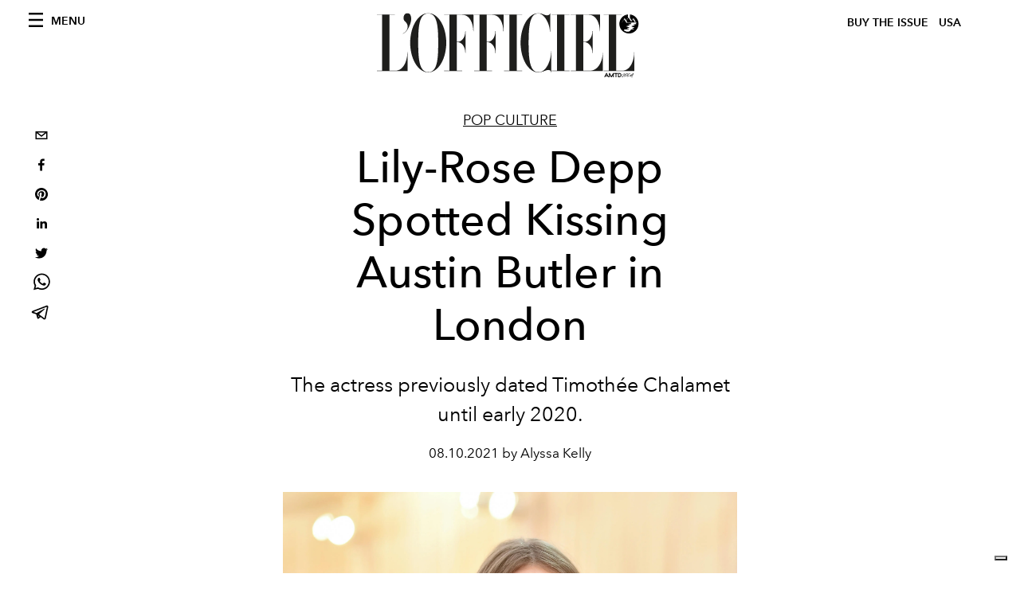

--- FILE ---
content_type: text/html; charset=utf-8
request_url: https://preview.lofficielusa.com/pop-culture/lily-rose-depp-spotted-kissing-austin-butler-dating-boyfriend
body_size: 20389
content:
<!DOCTYPE html><html lang="en"><head><meta name="viewport" content="width=device-width"/><meta charSet="utf-8"/><title>Lily-Rose Depp Spotted Kissing Austin Butler in London - Lily-Rose Depp Dating Boyfriend</title><meta property="og:title" content="Lily-Rose Depp Spotted Kissing Austin Butler in London - Lily-Rose Depp Dating Boyfriend"/><meta name="twitter:title" content="Lily-Rose Depp Spotted Kissing Austin Butler in London - Lily-Rose Depp Dating Boyfriend"/><meta name="description" content="The actress previously dated Timothée Chalamet until early 2020."/><meta property="og:description" content="The actress previously dated Timothée Chalamet until early 2020."/><meta name="twitter:description" content="The actress previously dated Timothée Chalamet until early 2020."/><meta property="og:image" content="https://www.datocms-assets.com/39109/1621966995-lily-rose-depp-fashion.jpg?auto=format&amp;fit=max&amp;w=1200"/><meta property="og:image:width" content="1200"/><meta property="og:image:height" content="1806"/><meta name="twitter:image" content="https://www.datocms-assets.com/39109/1621966995-lily-rose-depp-fashion.jpg?auto=format&amp;fit=max&amp;w=1200"/><meta property="og:locale" content="en_US"/><meta property="og:type" content="article"/><meta property="og:site_name" content="L&#x27;Officiel USA"/><meta property="article:modified_time" content="2021-08-10T17:06:14Z"/><meta name="twitter:card" content="summary"/><meta name="robots" content="noindex,follow"/><meta name="googlebot" content="noindex,follow"/><meta property="og:url" content="https://www.lofficielusa.com/pop-culture/lily-rose-depp-spotted-kissing-austin-butler-dating-boyfriend"/><link rel="canonical" href="https://www.lofficielusa.com/pop-culture/lily-rose-depp-spotted-kissing-austin-butler-dating-boyfriend"/><script type="application/ld+json">{
    "@context": "https://schema.org",
    "@type": "Article",
    "mainEntityOfPage": {
      "@type": "WebPage",
      "@id": "https://www.lofficielusa.com/pop-culture/lily-rose-depp-spotted-kissing-austin-butler-dating-boyfriend"
    },
    "headline": "Lily-Rose Depp Spotted Kissing Austin Butler in London - Lily-Rose Depp Dating Boyfriend",
    "image": [
      "https://www.datocms-assets.com/39109/1621966995-lily-rose-depp-fashion.jpg?auto=format%2Ccompress&cs=srgb"
     ],
    "datePublished": "2021-08-10T17:06:17.000Z",
    "dateModified": "2021-08-10T17:06:14.000Z",
    "author": {"@type": "Person","name": "Alyssa Kelly"},
    "publisher": {
      "@type": "Organization",
      "name": "L&#39;Officiel",
      "logo": {
        "@type": "ImageObject",
        "url": "https://www.datocms-assets.com/39109/1615808428-logo-lofficiel-amtd.svg"
      }
    },
    "description": "The actress previously dated Timothée Chalamet until early 2020."
  }</script><meta name="next-head-count" content="22"/><link rel="apple-touch-icon" sizes="57x57" href="/favicon/apple-icon-57x57.png"/><link rel="apple-touch-icon" sizes="60x60" href="/favicon/apple-icon-60x60.png"/><link rel="apple-touch-icon" sizes="72x72" href="/favicon/apple-icon-72x72.png"/><link rel="apple-touch-icon" sizes="76x76" href="/favicon/apple-icon-76x76.png"/><link rel="apple-touch-icon" sizes="114x114" href="/favicon/apple-icon-114x114.png"/><link rel="apple-touch-icon" sizes="120x120" href="/favicon/apple-icon-120x120.png"/><link rel="apple-touch-icon" sizes="144x144" href="/favicon/apple-icon-144x144.png"/><link rel="apple-touch-icon" sizes="152x152" href="/favicon/apple-icon-152x152.png"/><link rel="apple-touch-icon" sizes="180x180" href="/favicon/apple-icon-180x180.png"/><link rel="icon" type="image/png" sizes="192x192" href="/favicon/android-icon-192x192.png"/><link rel="icon" type="image/png" sizes="32x32" href="/favicon/favicon-32x32.png"/><link rel="icon" type="image/png" sizes="96x96" href="/favicon/favicon-96x96.png"/><link rel="icon" type="image/png" sizes="16x16" href="/favicon/favicon-16x16.png"/><link rel="manifest" href="/favicon/site.webmanifest"/><link rel="mask-icon" href="/favicon/safari-pinned-tab.svg" color="#5bbad5"/><meta name="msapplication-TileColor" content="#da532c"/><meta name="msapplication-TileImage" content="/favicon/ms-icon-144x144.png"/><meta name="theme-color" content="#ffffff"/><meta name="facebook-domain-verification" content="my8ldgnnrivbk4xufd1tnhnd5lkl0x"/><link rel="preload" href="/_next/static/css/cab59367060108ba.css" as="style"/><link rel="stylesheet" href="/_next/static/css/cab59367060108ba.css" data-n-g=""/><link rel="preload" href="/_next/static/css/92dccaead4ed6abf.css" as="style"/><link rel="stylesheet" href="/_next/static/css/92dccaead4ed6abf.css" data-n-p=""/><noscript data-n-css=""></noscript><script defer="" nomodule="" src="/_next/static/chunks/polyfills-5cd94c89d3acac5f.js"></script><script src="//imasdk.googleapis.com/js/sdkloader/ima3.js" defer="" data-nscript="beforeInteractive"></script><script defer="" src="/_next/static/chunks/9163.a1894ce610469a41.js"></script><script defer="" src="/_next/static/chunks/4666.0d335492c00d4b96.js"></script><script defer="" src="/_next/static/chunks/496.fa5c5b0ac05ac2d8.js"></script><script defer="" src="/_next/static/chunks/8267.5009df45396d5c75.js"></script><script defer="" src="/_next/static/chunks/4707.8f2f1b7d9244fd6f.js"></script><script src="/_next/static/chunks/webpack-5fd9ab03bf6ead37.js" defer=""></script><script src="/_next/static/chunks/framework-dc961b6aa6a4810b.js" defer=""></script><script src="/_next/static/chunks/main-dfcd317d421010e6.js" defer=""></script><script src="/_next/static/chunks/pages/_app-594f7826b2d90d10.js" defer=""></script><script src="/_next/static/chunks/7617-5cb38018ccc43f91.js" defer=""></script><script src="/_next/static/chunks/1162-45850e036faad960.js" defer=""></script><script src="/_next/static/chunks/6130-e546692bcb79011a.js" defer=""></script><script src="/_next/static/chunks/8569-3d4b7cc46403b650.js" defer=""></script><script src="/_next/static/chunks/8812-f49e49b5640365ab.js" defer=""></script><script src="/_next/static/chunks/5195-8a8650eb5b927d67.js" defer=""></script><script src="/_next/static/chunks/pages/%5Bcategory%5D/%5Bslug%5D-59c10a7f42916292.js" defer=""></script><script src="/_next/static/da795d80fcdd7a642396521fbec298f531fd897c/_buildManifest.js" defer=""></script><script src="/_next/static/da795d80fcdd7a642396521fbec298f531fd897c/_ssgManifest.js" defer=""></script><script src="/_next/static/da795d80fcdd7a642396521fbec298f531fd897c/_middlewareManifest.js" defer=""></script></head><body class="site-body body-main-channel"><noscript><iframe src="https://www.googletagmanager.com/ns.html?id=GTM-KZXSFJJ" height="0" width="0" style="display:none;visibility:hidden"></iframe></noscript><div id="__next" data-reactroot=""><nav class="site-header"><div class="adv--topdesktop"><div class="_iub_cs_activate-inline adunitContainer"><div class="adBox"></div></div></div><div class="site-header__background"><progress class="site-header__progress" max="0" value="0"></progress><div class="wrap"><div class="site-header__content"><div class="site-header__left"><a class="site-header__nav-button"><i class="icon--hamburger"></i><span>Menu</span></a></div><a class="site-header__logo" title="L&#x27;Officiel usa" href="/"><img alt="L&#x27;Officiel usa" title="L&#x27;Officiel usa" class="logo" src="/images/logo-lofficiel-amtd.svg" width="390" height="90"/><img alt="L&#x27;Officiel usa" title="L&#x27;Officiel usa" class="logo--rev" src="/images/logo-lofficiel-rev-amtd.svg" width="390" height="90"/></a><div class="site-header__right"><a class="site-header__tenants-button" style="margin-right:6px" href="/issues">Buy The Issue</a><a class="site-header__tenants-button">usa</a><a class="site-header__channels-button hidden--on-lap"><span class="text"><div class="hidden--on-lap">usa</div></span></a></div></div></div></div></nav><nav class="aside-nav" id="main-nav"><div class="aside-nav__header"><a class="aside-nav__header__closer" title="Close navigation menu"><i class="icon--cross icon--large"></i></a></div><div class="aside-nav__content"><div class="space--bottom-2"><form action="/search" class="form--with-inline-button"><div class="form__field"><input type="text" id="search-box-input" name="query" placeholder="Search" required=""/><label for="search-box-input" class="input--hidden">Search</label></div><button class="button--small button--compact" aria-label="Search button"><i class="icon--search"></i></button></form></div><div class="space--bottom-1"><h6 class="aside-nav__content__title">Categories</h6></div><ul class="aside-nav__content__list"><li class="aside-nav__content__list__item"><a class="aside-nav__content__list__link" aria-label="Link for the category fashion" href="/categories/fashion">Fashion</a></li><li class="aside-nav__content__list__item"><a class="aside-nav__content__list__link" aria-label="Link for the category beauty" href="/categories/beauty">Beauty</a></li><li class="aside-nav__content__list__item"><a class="aside-nav__content__list__link" aria-label="Link for the category shopping" href="/categories/shopping">Shopping</a></li><li class="aside-nav__content__list__item"><a class="aside-nav__content__list__link" aria-label="Link for the category film-tv" href="/categories/film-tv">Film &amp; TV</a></li><li class="aside-nav__content__list__item"><a class="aside-nav__content__list__link" aria-label="Link for the category music" href="/categories/music">Music</a></li><li class="aside-nav__content__list__item"><a class="aside-nav__content__list__link" aria-label="Link for the category pop-culture" href="/categories/pop-culture">Pop culture</a></li><li class="aside-nav__content__list__item"><a class="aside-nav__content__list__link" aria-label="Link for the category fashion-week" href="/categories/fashion-week">Fashion Week</a></li><li class="aside-nav__content__list__item"><a class="aside-nav__content__list__link" aria-label="Link for the category travel-living" href="/categories/travel-living">Travel &amp; Living</a></li><li class="aside-nav__content__list__item"><a class="aside-nav__content__list__link" aria-label="Link for the category art" href="/categories/art">L&#x27;Officiel Art</a></li><li class="aside-nav__content__list__item"><a class="aside-nav__content__list__link" aria-label="Link for the category men" href="/categories/men">Men&#x27;s</a></li><li class="aside-nav__content__list__item"><a class="aside-nav__content__list__link" aria-label="Link for the category watches" href="/categories/watches">International Watch Review</a></li></ul></div><div class="aside-nav__footer"><div class="space--bottom-2"><div class="aside-nav__footer__logo"><span style="box-sizing:border-box;display:inline-block;overflow:hidden;width:initial;height:initial;background:none;opacity:1;border:0;margin:0;padding:0;position:relative;max-width:100%"><span style="box-sizing:border-box;display:block;width:initial;height:initial;background:none;opacity:1;border:0;margin:0;padding:0;max-width:100%"><img style="display:block;max-width:100%;width:initial;height:initial;background:none;opacity:1;border:0;margin:0;padding:0" alt="" aria-hidden="true" src="data:image/svg+xml,%3csvg%20xmlns=%27http://www.w3.org/2000/svg%27%20version=%271.1%27%20width=%27150%27%20height=%2734%27/%3e"/></span><img alt="L&#x27;Officiel usa" title="L&#x27;Officiel usa" src="[data-uri]" decoding="async" data-nimg="intrinsic" style="position:absolute;top:0;left:0;bottom:0;right:0;box-sizing:border-box;padding:0;border:none;margin:auto;display:block;width:0;height:0;min-width:100%;max-width:100%;min-height:100%;max-height:100%"/><noscript><img alt="L&#x27;Officiel usa" title="L&#x27;Officiel usa" srcSet="/images/logo-lofficiel-rev-amtd.svg 1x, /images/logo-lofficiel-rev-amtd.svg 2x" src="/images/logo-lofficiel-rev-amtd.svg" decoding="async" data-nimg="intrinsic" style="position:absolute;top:0;left:0;bottom:0;right:0;box-sizing:border-box;padding:0;border:none;margin:auto;display:block;width:0;height:0;min-width:100%;max-width:100%;min-height:100%;max-height:100%" loading="lazy"/></noscript></span></div></div><div class="space--bottom-1"><h6 class="aside-nav__footer__title"><a class="aside-nav__footer__title" href="/issues">Buy the Issue</a></h6><h6 class="aside-nav__footer__title"><a class="aside-nav__footer__title" href="/gifting">Gifting Guide</a></h6><h6 class="aside-nav__footer__title space--bottom-2"></h6><h6 class="aside-nav__footer__title"><a class="aside-nav__footer__title" href="/contacts">Contacts</a></h6><h6 class="aside-nav__footer__title space--bottom-2"><a class="aside-nav__footer__title" href="/newsletter">Newsletter</a></h6><h6 class="aside-nav__footer__title">Follow us</h6><ul class="aside-nav__footer__inline-list"><li class="aside-nav__footer__inline-list__item"><a href="https://twitter.com/LOFFICIELUSA" target="_blank" rel="noopener noreferrer" class="aside-nav__footer__inline-list__link" aria-label="Link for social handle twitter"><span>twitter</span><i class="icon--twitter"></i></a></li><li class="aside-nav__footer__inline-list__item"><a href="https://www.facebook.com/lofficielamerica" target="_blank" rel="noopener noreferrer" class="aside-nav__footer__inline-list__link" aria-label="Link for social handle facebook"><span>facebook</span><i class="icon--facebook"></i></a></li><li class="aside-nav__footer__inline-list__item"><a href="https://instagram.com/LOFFICIELUSA" target="_blank" rel="noopener noreferrer" class="aside-nav__footer__inline-list__link" aria-label="Link for social handle instagram"><span>instagram</span><i class="icon--instagram"></i></a></li></ul></div></div></nav><nav class="aside-nav aside-nav--right aside-nav--rev" id="tenants-nav"><div class="aside-nav__header"><a class="aside-nav__header__closer" title="Close navigation menu"><i class="icon--cross icon--large"></i></a></div><div class="aside-nav__content"><ul class="aside-nav__content__list"><li class="aside-nav__content__list__item"><a class="aside-nav__content__list__link" href="https://www.lofficiel.com.ar" target="_blank" rel="noopener noreferrer">argentina</a></li><li class="aside-nav__content__list__item"><a class="aside-nav__content__list__link" href="https://www.lofficiel.at" target="_blank" rel="noopener noreferrer">austria</a></li><li class="aside-nav__content__list__item"><a class="aside-nav__content__list__link" href="https://lofficielbaltic.com" target="_blank" rel="noopener noreferrer">baltic</a></li><li class="aside-nav__content__list__item"><a class="aside-nav__content__list__link" href="https://www.lofficiel.be" target="_blank" rel="noopener noreferrer">belgium</a></li><li class="aside-nav__content__list__item"><a class="aside-nav__content__list__link" href="https://www.revistalofficiel.com.br" target="_blank" rel="noopener noreferrer">brazil</a></li><li class="aside-nav__content__list__item"><a class="aside-nav__content__list__link" href="https://www.lofficielchile.com" target="_blank" rel="noopener noreferrer">chile</a></li><li class="aside-nav__content__list__item"><a class="aside-nav__content__list__link" href="https://www.lofficiel.cy" target="_blank" rel="noopener noreferrer">cyprus</a></li><li class="aside-nav__content__list__item"><a class="aside-nav__content__list__link" href="https://www.lofficiel.com" target="_blank" rel="noopener noreferrer">france</a></li><li class="aside-nav__content__list__item"><a class="aside-nav__content__list__link" href="https://www.lofficiel.com/categories/french-riviera" target="_blank" rel="noopener noreferrer">france riviera</a></li><li class="aside-nav__content__list__item"><a class="aside-nav__content__list__link" href="https://www.lofficielhk.com" target="_blank" rel="noopener noreferrer">hong kong sar</a></li><li class="aside-nav__content__list__item"><a class="aside-nav__content__list__link" href="https://www.lofficielibiza.com" target="_blank" rel="noopener noreferrer">ibiza</a></li><li class="aside-nav__content__list__item"><a class="aside-nav__content__list__link" href="https://www.lofficielitalia.com" target="_blank" rel="noopener noreferrer">italy</a></li><li class="aside-nav__content__list__item"><a class="aside-nav__content__list__link" href="https://www.lofficieljapan.com" target="_blank" rel="noopener noreferrer">japan</a></li><li class="aside-nav__content__list__item"><a class="aside-nav__content__list__link" href="https://www.lofficielkorea.com" target="_blank" rel="noopener noreferrer">korea</a></li><li class="aside-nav__content__list__item"><a class="aside-nav__content__list__link" href="https://lofficielbaltics.com/lv" target="_blank" rel="noopener noreferrer">latvia</a></li><li class="aside-nav__content__list__item"><a class="aside-nav__content__list__link" href="https://www.lofficiel.li" target="_blank" rel="noopener noreferrer">liechtenstein</a></li><li class="aside-nav__content__list__item"><a class="aside-nav__content__list__link" href="https://www.lofficiel.lt" target="_blank" rel="noopener noreferrer">lithuania</a></li><li class="aside-nav__content__list__item"><a class="aside-nav__content__list__link" href="https://www.lofficielmalaysia.com" target="_blank" rel="noopener noreferrer">malaysia</a></li><li class="aside-nav__content__list__item"><a class="aside-nav__content__list__link" href="https://www.hommesmalaysia.com" target="_blank" rel="noopener noreferrer">malaysia hommes</a></li><li class="aside-nav__content__list__item"><a class="aside-nav__content__list__link" href="https://www.lofficielmexico.com" target="_blank" rel="noopener noreferrer">mexico</a></li><li class="aside-nav__content__list__item"><a class="aside-nav__content__list__link" href="https://www.lofficielmaroc.ma" target="_blank" rel="noopener noreferrer">morocco</a></li><li class="aside-nav__content__list__item"><a class="aside-nav__content__list__link" href="https://www.lofficielmonaco.com/" target="_blank" rel="noopener noreferrer">monaco</a></li><li class="aside-nav__content__list__item"><a class="aside-nav__content__list__link" href="https://www.lofficielph.com" target="_blank" rel="noopener noreferrer">philippines</a></li><li class="aside-nav__content__list__item"><a class="aside-nav__content__list__link" href="https://www.lofficielsingapore.com" target="_blank" rel="noopener noreferrer">singapore</a></li><li class="aside-nav__content__list__item"><a class="aside-nav__content__list__link" href="https://www.hommessingapore.com" target="_blank" rel="noopener noreferrer">singapore hommes</a></li><li class="aside-nav__content__list__item"><a class="aside-nav__content__list__link" href="https://www.lofficiel.es" target="_blank" rel="noopener noreferrer">spain</a></li><li class="aside-nav__content__list__item"><a class="aside-nav__content__list__link" href="https://www.lofficielstbarth.com" target="_blank" rel="noopener noreferrer">st. barth</a></li><li class="aside-nav__content__list__item"><a class="aside-nav__content__list__link" href="https://www.lofficiel.ch" target="_blank" rel="noopener noreferrer">switzerland</a></li><li class="aside-nav__content__list__item"><a class="aside-nav__content__list__link" href="https://lofficielthailand.com" target="_blank" rel="noopener noreferrer">thailand</a></li><li class="aside-nav__content__list__item"><a class="aside-nav__content__list__link" href="https://www.lofficiel.com.tr" target="_blank" rel="noopener noreferrer">turkey</a></li><li class="aside-nav__content__list__item"><a class="aside-nav__content__list__link" href="https://www.lofficiel.co.uk" target="_blank" rel="noopener noreferrer">uk</a></li><li class="aside-nav__content__list__item"><a class="aside-nav__content__list__link" href="https://www.lofficielusa.com" target="_blank" rel="noopener noreferrer">usa</a></li><li class="aside-nav__content__list__item"><a class="aside-nav__content__list__link" href="https://www.lofficielvietnam.com/" target="_blank" rel="noopener noreferrer">vietnam</a></li></ul></div></nav><main class="site-content" style="background-color:white"><div class="wrap--on-fullhd"><div class="site-background"><div class="wrap--full"><div class="site-content__spacer"><article class="article-layout"><aside class="article-layout__left"><div class="article-layout__toolbar"><div class="article-layout__toolbar__item"><div class="social-share-button"><button aria-label="email" class="react-share__ShareButton" style="background-color:transparent;border:none;padding:0;font:inherit;color:inherit;cursor:pointer"><svg viewBox="0 0 64 64" width="32" height="32"><rect width="64" height="64" rx="0" ry="0" fill="#7f7f7f" style="fill:white"></rect><path d="M17,22v20h30V22H17z M41.1,25L32,32.1L22.9,25H41.1z M20,39V26.6l12,9.3l12-9.3V39H20z" fill="black"></path></svg></button><button aria-label="facebook" class="react-share__ShareButton" style="background-color:transparent;border:none;padding:0;font:inherit;color:inherit;cursor:pointer"><svg viewBox="0 0 64 64" width="32" height="32"><rect width="64" height="64" rx="0" ry="0" fill="#3b5998" style="fill:white"></rect><path d="M34.1,47V33.3h4.6l0.7-5.3h-5.3v-3.4c0-1.5,0.4-2.6,2.6-2.6l2.8,0v-4.8c-0.5-0.1-2.2-0.2-4.1-0.2 c-4.1,0-6.9,2.5-6.9,7V28H24v5.3h4.6V47H34.1z" fill="black"></path></svg></button><button aria-label="pinterest" class="react-share__ShareButton" style="background-color:transparent;border:none;padding:0;font:inherit;color:inherit;cursor:pointer"><svg viewBox="0 0 64 64" width="32" height="32"><rect width="64" height="64" rx="0" ry="0" fill="#cb2128" style="fill:white"></rect><path d="M32,16c-8.8,0-16,7.2-16,16c0,6.6,3.9,12.2,9.6,14.7c0-1.1,0-2.5,0.3-3.7 c0.3-1.3,2.1-8.7,2.1-8.7s-0.5-1-0.5-2.5c0-2.4,1.4-4.1,3.1-4.1c1.5,0,2.2,1.1,2.2,2.4c0,1.5-0.9,3.7-1.4,5.7 c-0.4,1.7,0.9,3.1,2.5,3.1c3,0,5.1-3.9,5.1-8.5c0-3.5-2.4-6.1-6.7-6.1c-4.9,0-7.9,3.6-7.9,7.7c0,1.4,0.4,2.4,1.1,3.1 c0.3,0.3,0.3,0.5,0.2,0.9c-0.1,0.3-0.3,1-0.3,1.3c-0.1,0.4-0.4,0.6-0.8,0.4c-2.2-0.9-3.3-3.4-3.3-6.1c0-4.5,3.8-10,11.4-10 c6.1,0,10.1,4.4,10.1,9.2c0,6.3-3.5,11-8.6,11c-1.7,0-3.4-0.9-3.9-2c0,0-0.9,3.7-1.1,4.4c-0.3,1.2-1,2.5-1.6,3.4 c1.4,0.4,3,0.7,4.5,0.7c8.8,0,16-7.2,16-16C48,23.2,40.8,16,32,16z" fill="black"></path></svg></button><button aria-label="linkedin" class="react-share__ShareButton" style="background-color:transparent;border:none;padding:0;font:inherit;color:inherit;cursor:pointer"><svg viewBox="0 0 64 64" width="32" height="32"><rect width="64" height="64" rx="0" ry="0" fill="#007fb1" style="fill:white"></rect><path d="M20.4,44h5.4V26.6h-5.4V44z M23.1,18c-1.7,0-3.1,1.4-3.1,3.1c0,1.7,1.4,3.1,3.1,3.1 c1.7,0,3.1-1.4,3.1-3.1C26.2,19.4,24.8,18,23.1,18z M39.5,26.2c-2.6,0-4.4,1.4-5.1,2.8h-0.1v-2.4h-5.2V44h5.4v-8.6 c0-2.3,0.4-4.5,3.2-4.5c2.8,0,2.8,2.6,2.8,4.6V44H46v-9.5C46,29.8,45,26.2,39.5,26.2z" fill="black"></path></svg></button><button aria-label="twitter" class="react-share__ShareButton" style="background-color:transparent;border:none;padding:0;font:inherit;color:inherit;cursor:pointer"><svg viewBox="0 0 64 64" width="32" height="32"><rect width="64" height="64" rx="0" ry="0" fill="#00aced" style="fill:white"></rect><path d="M48,22.1c-1.2,0.5-2.4,0.9-3.8,1c1.4-0.8,2.4-2.1,2.9-3.6c-1.3,0.8-2.7,1.3-4.2,1.6 C41.7,19.8,40,19,38.2,19c-3.6,0-6.6,2.9-6.6,6.6c0,0.5,0.1,1,0.2,1.5c-5.5-0.3-10.3-2.9-13.5-6.9c-0.6,1-0.9,2.1-0.9,3.3 c0,2.3,1.2,4.3,2.9,5.5c-1.1,0-2.1-0.3-3-0.8c0,0,0,0.1,0,0.1c0,3.2,2.3,5.8,5.3,6.4c-0.6,0.1-1.1,0.2-1.7,0.2c-0.4,0-0.8,0-1.2-0.1 c0.8,2.6,3.3,4.5,6.1,4.6c-2.2,1.8-5.1,2.8-8.2,2.8c-0.5,0-1.1,0-1.6-0.1c2.9,1.9,6.4,2.9,10.1,2.9c12.1,0,18.7-10,18.7-18.7 c0-0.3,0-0.6,0-0.8C46,24.5,47.1,23.4,48,22.1z" fill="black"></path></svg></button><button aria-label="whatsapp" class="react-share__ShareButton" style="background-color:transparent;border:none;padding:0;font:inherit;color:inherit;cursor:pointer"><svg viewBox="0 0 64 64" width="32" height="32"><rect width="64" height="64" rx="0" ry="0" fill="#25D366" style="fill:white"></rect><path d="m42.32286,33.93287c-0.5178,-0.2589 -3.04726,-1.49644 -3.52105,-1.66732c-0.4712,-0.17346 -0.81554,-0.2589 -1.15987,0.2589c-0.34175,0.51004 -1.33075,1.66474 -1.63108,2.00648c-0.30032,0.33658 -0.60064,0.36247 -1.11327,0.12945c-0.5178,-0.2589 -2.17994,-0.80259 -4.14759,-2.56312c-1.53269,-1.37217 -2.56312,-3.05503 -2.86603,-3.57283c-0.30033,-0.5178 -0.03366,-0.80259 0.22524,-1.06149c0.23301,-0.23301 0.5178,-0.59547 0.7767,-0.90616c0.25372,-0.31068 0.33657,-0.5178 0.51262,-0.85437c0.17088,-0.36246 0.08544,-0.64725 -0.04402,-0.90615c-0.12945,-0.2589 -1.15987,-2.79613 -1.58964,-3.80584c-0.41424,-1.00971 -0.84142,-0.88027 -1.15987,-0.88027c-0.29773,-0.02588 -0.64208,-0.02588 -0.98382,-0.02588c-0.34693,0 -0.90616,0.12945 -1.37736,0.62136c-0.4712,0.5178 -1.80194,1.76053 -1.80194,4.27186c0,2.51134 1.84596,4.945 2.10227,5.30747c0.2589,0.33657 3.63497,5.51458 8.80262,7.74113c1.23237,0.5178 2.1903,0.82848 2.94111,1.08738c1.23237,0.38836 2.35599,0.33657 3.24402,0.20712c0.99159,-0.15534 3.04985,-1.24272 3.47963,-2.45956c0.44013,-1.21683 0.44013,-2.22654 0.31068,-2.45955c-0.12945,-0.23301 -0.46601,-0.36247 -0.98382,-0.59548m-9.40068,12.84407l-0.02589,0c-3.05503,0 -6.08417,-0.82849 -8.72495,-2.38189l-0.62136,-0.37023l-6.47252,1.68286l1.73463,-6.29129l-0.41424,-0.64725c-1.70875,-2.71846 -2.6149,-5.85116 -2.6149,-9.07706c0,-9.39809 7.68934,-17.06155 17.15993,-17.06155c4.58253,0 8.88029,1.78642 12.11655,5.02268c3.23625,3.21036 5.02267,7.50812 5.02267,12.06476c-0.0078,9.3981 -7.69712,17.06155 -17.14699,17.06155m14.58906,-31.58846c-3.93529,-3.80584 -9.1133,-5.95471 -14.62789,-5.95471c-11.36055,0 -20.60848,9.2065 -20.61625,20.52564c0,3.61684 0.94757,7.14565 2.75211,10.26282l-2.92557,10.63564l10.93337,-2.85309c3.0136,1.63108 6.4052,2.4958 9.85634,2.49839l0.01037,0c11.36574,0 20.61884,-9.2091 20.62403,-20.53082c0,-5.48093 -2.14111,-10.64081 -6.03239,-14.51915" fill="black"></path></svg></button><button aria-label="telegram" class="react-share__ShareButton" style="background-color:transparent;border:none;padding:0;font:inherit;color:inherit;cursor:pointer"><svg viewBox="0 0 64 64" width="32" height="32"><rect width="64" height="64" rx="0" ry="0" fill="#37aee2" style="fill:white"></rect><path d="m45.90873,15.44335c-0.6901,-0.0281 -1.37668,0.14048 -1.96142,0.41265c-0.84989,0.32661 -8.63939,3.33986 -16.5237,6.39174c-3.9685,1.53296 -7.93349,3.06593 -10.98537,4.24067c-3.05012,1.1765 -5.34694,2.05098 -5.4681,2.09312c-0.80775,0.28096 -1.89996,0.63566 -2.82712,1.72788c-0.23354,0.27218 -0.46884,0.62161 -0.58825,1.10275c-0.11941,0.48114 -0.06673,1.09222 0.16682,1.5716c0.46533,0.96052 1.25376,1.35737 2.18443,1.71383c3.09051,0.99037 6.28638,1.93508 8.93263,2.8236c0.97632,3.44171 1.91401,6.89571 2.84116,10.34268c0.30554,0.69185 0.97105,0.94823 1.65764,0.95525l-0.00351,0.03512c0,0 0.53908,0.05268 1.06412,-0.07375c0.52679,-0.12292 1.18879,-0.42846 1.79109,-0.99212c0.662,-0.62161 2.45836,-2.38812 3.47683,-3.38552l7.6736,5.66477l0.06146,0.03512c0,0 0.84989,0.59703 2.09312,0.68132c0.62161,0.04214 1.4399,-0.07726 2.14229,-0.59176c0.70766,-0.51626 1.1765,-1.34683 1.396,-2.29506c0.65673,-2.86224 5.00979,-23.57745 5.75257,-27.00686l-0.02107,0.08077c0.51977,-1.93157 0.32837,-3.70159 -0.87096,-4.74991c-0.60054,-0.52152 -1.2924,-0.7498 -1.98425,-0.77965l0,0.00176zm-0.2072,3.29069c0.04741,0.0439 0.0439,0.0439 0.00351,0.04741c-0.01229,-0.00351 0.14048,0.2072 -0.15804,1.32576l-0.01229,0.04214l-0.00878,0.03863c-0.75858,3.50668 -5.15554,24.40802 -5.74203,26.96472c-0.08077,0.34417 -0.11414,0.31959 -0.09482,0.29852c-0.1756,-0.02634 -0.50045,-0.16506 -0.52679,-0.1756l-13.13468,-9.70175c4.4988,-4.33199 9.09945,-8.25307 13.744,-12.43229c0.8218,-0.41265 0.68483,-1.68573 -0.29852,-1.70681c-1.04305,0.24584 -1.92279,0.99564 -2.8798,1.47502c-5.49971,3.2626 -11.11882,6.13186 -16.55882,9.49279c-2.792,-0.97105 -5.57873,-1.77704 -8.15298,-2.57601c2.2336,-0.89555 4.00889,-1.55579 5.75608,-2.23009c3.05188,-1.1765 7.01687,-2.7042 10.98537,-4.24067c7.94051,-3.06944 15.92667,-6.16346 16.62028,-6.43037l0.05619,-0.02283l0.05268,-0.02283c0.19316,-0.0878 0.30378,-0.09658 0.35471,-0.10009c0,0 -0.01756,-0.05795 -0.00351,-0.04566l-0.00176,0zm-20.91715,22.0638l2.16687,1.60145c-0.93418,0.91311 -1.81743,1.77353 -2.45485,2.38812l0.28798,-3.98957" fill="black"></path></svg></button></div></div></div><div class="adv--left-sidebar"><div class="_iub_cs_activate-inline adunitContainer"><div class="adBox"></div></div></div></aside><section class="article-layout__main"><div class="space--bottom-3"><header class="hero--center"><div class="hero__body"><a class="hero__pretitle" title="Pop culture" href="/categories/pop-culture">Pop culture</a><h1 class="hero__title">Lily-Rose Depp Spotted Kissing Austin Butler in London</h1><div class="hero__text"><p>The actress previously dated Timothée Chalamet until early 2020.</p></div><div class="hero__footer">08.10.2021 by Alyssa Kelly</div><div class="hero__toolbar"><div class="hero__toolbar__item"><div class="social-share-button"><button aria-label="email" class="react-share__ShareButton" style="background-color:transparent;border:none;padding:0;font:inherit;color:inherit;cursor:pointer"><svg viewBox="0 0 64 64" width="32" height="32"><rect width="64" height="64" rx="0" ry="0" fill="#7f7f7f" style="fill:white"></rect><path d="M17,22v20h30V22H17z M41.1,25L32,32.1L22.9,25H41.1z M20,39V26.6l12,9.3l12-9.3V39H20z" fill="black"></path></svg></button><button aria-label="facebook" class="react-share__ShareButton" style="background-color:transparent;border:none;padding:0;font:inherit;color:inherit;cursor:pointer"><svg viewBox="0 0 64 64" width="32" height="32"><rect width="64" height="64" rx="0" ry="0" fill="#3b5998" style="fill:white"></rect><path d="M34.1,47V33.3h4.6l0.7-5.3h-5.3v-3.4c0-1.5,0.4-2.6,2.6-2.6l2.8,0v-4.8c-0.5-0.1-2.2-0.2-4.1-0.2 c-4.1,0-6.9,2.5-6.9,7V28H24v5.3h4.6V47H34.1z" fill="black"></path></svg></button><button aria-label="pinterest" class="react-share__ShareButton" style="background-color:transparent;border:none;padding:0;font:inherit;color:inherit;cursor:pointer"><svg viewBox="0 0 64 64" width="32" height="32"><rect width="64" height="64" rx="0" ry="0" fill="#cb2128" style="fill:white"></rect><path d="M32,16c-8.8,0-16,7.2-16,16c0,6.6,3.9,12.2,9.6,14.7c0-1.1,0-2.5,0.3-3.7 c0.3-1.3,2.1-8.7,2.1-8.7s-0.5-1-0.5-2.5c0-2.4,1.4-4.1,3.1-4.1c1.5,0,2.2,1.1,2.2,2.4c0,1.5-0.9,3.7-1.4,5.7 c-0.4,1.7,0.9,3.1,2.5,3.1c3,0,5.1-3.9,5.1-8.5c0-3.5-2.4-6.1-6.7-6.1c-4.9,0-7.9,3.6-7.9,7.7c0,1.4,0.4,2.4,1.1,3.1 c0.3,0.3,0.3,0.5,0.2,0.9c-0.1,0.3-0.3,1-0.3,1.3c-0.1,0.4-0.4,0.6-0.8,0.4c-2.2-0.9-3.3-3.4-3.3-6.1c0-4.5,3.8-10,11.4-10 c6.1,0,10.1,4.4,10.1,9.2c0,6.3-3.5,11-8.6,11c-1.7,0-3.4-0.9-3.9-2c0,0-0.9,3.7-1.1,4.4c-0.3,1.2-1,2.5-1.6,3.4 c1.4,0.4,3,0.7,4.5,0.7c8.8,0,16-7.2,16-16C48,23.2,40.8,16,32,16z" fill="black"></path></svg></button><button aria-label="linkedin" class="react-share__ShareButton" style="background-color:transparent;border:none;padding:0;font:inherit;color:inherit;cursor:pointer"><svg viewBox="0 0 64 64" width="32" height="32"><rect width="64" height="64" rx="0" ry="0" fill="#007fb1" style="fill:white"></rect><path d="M20.4,44h5.4V26.6h-5.4V44z M23.1,18c-1.7,0-3.1,1.4-3.1,3.1c0,1.7,1.4,3.1,3.1,3.1 c1.7,0,3.1-1.4,3.1-3.1C26.2,19.4,24.8,18,23.1,18z M39.5,26.2c-2.6,0-4.4,1.4-5.1,2.8h-0.1v-2.4h-5.2V44h5.4v-8.6 c0-2.3,0.4-4.5,3.2-4.5c2.8,0,2.8,2.6,2.8,4.6V44H46v-9.5C46,29.8,45,26.2,39.5,26.2z" fill="black"></path></svg></button><button aria-label="twitter" class="react-share__ShareButton" style="background-color:transparent;border:none;padding:0;font:inherit;color:inherit;cursor:pointer"><svg viewBox="0 0 64 64" width="32" height="32"><rect width="64" height="64" rx="0" ry="0" fill="#00aced" style="fill:white"></rect><path d="M48,22.1c-1.2,0.5-2.4,0.9-3.8,1c1.4-0.8,2.4-2.1,2.9-3.6c-1.3,0.8-2.7,1.3-4.2,1.6 C41.7,19.8,40,19,38.2,19c-3.6,0-6.6,2.9-6.6,6.6c0,0.5,0.1,1,0.2,1.5c-5.5-0.3-10.3-2.9-13.5-6.9c-0.6,1-0.9,2.1-0.9,3.3 c0,2.3,1.2,4.3,2.9,5.5c-1.1,0-2.1-0.3-3-0.8c0,0,0,0.1,0,0.1c0,3.2,2.3,5.8,5.3,6.4c-0.6,0.1-1.1,0.2-1.7,0.2c-0.4,0-0.8,0-1.2-0.1 c0.8,2.6,3.3,4.5,6.1,4.6c-2.2,1.8-5.1,2.8-8.2,2.8c-0.5,0-1.1,0-1.6-0.1c2.9,1.9,6.4,2.9,10.1,2.9c12.1,0,18.7-10,18.7-18.7 c0-0.3,0-0.6,0-0.8C46,24.5,47.1,23.4,48,22.1z" fill="black"></path></svg></button><button aria-label="whatsapp" class="react-share__ShareButton" style="background-color:transparent;border:none;padding:0;font:inherit;color:inherit;cursor:pointer"><svg viewBox="0 0 64 64" width="32" height="32"><rect width="64" height="64" rx="0" ry="0" fill="#25D366" style="fill:white"></rect><path d="m42.32286,33.93287c-0.5178,-0.2589 -3.04726,-1.49644 -3.52105,-1.66732c-0.4712,-0.17346 -0.81554,-0.2589 -1.15987,0.2589c-0.34175,0.51004 -1.33075,1.66474 -1.63108,2.00648c-0.30032,0.33658 -0.60064,0.36247 -1.11327,0.12945c-0.5178,-0.2589 -2.17994,-0.80259 -4.14759,-2.56312c-1.53269,-1.37217 -2.56312,-3.05503 -2.86603,-3.57283c-0.30033,-0.5178 -0.03366,-0.80259 0.22524,-1.06149c0.23301,-0.23301 0.5178,-0.59547 0.7767,-0.90616c0.25372,-0.31068 0.33657,-0.5178 0.51262,-0.85437c0.17088,-0.36246 0.08544,-0.64725 -0.04402,-0.90615c-0.12945,-0.2589 -1.15987,-2.79613 -1.58964,-3.80584c-0.41424,-1.00971 -0.84142,-0.88027 -1.15987,-0.88027c-0.29773,-0.02588 -0.64208,-0.02588 -0.98382,-0.02588c-0.34693,0 -0.90616,0.12945 -1.37736,0.62136c-0.4712,0.5178 -1.80194,1.76053 -1.80194,4.27186c0,2.51134 1.84596,4.945 2.10227,5.30747c0.2589,0.33657 3.63497,5.51458 8.80262,7.74113c1.23237,0.5178 2.1903,0.82848 2.94111,1.08738c1.23237,0.38836 2.35599,0.33657 3.24402,0.20712c0.99159,-0.15534 3.04985,-1.24272 3.47963,-2.45956c0.44013,-1.21683 0.44013,-2.22654 0.31068,-2.45955c-0.12945,-0.23301 -0.46601,-0.36247 -0.98382,-0.59548m-9.40068,12.84407l-0.02589,0c-3.05503,0 -6.08417,-0.82849 -8.72495,-2.38189l-0.62136,-0.37023l-6.47252,1.68286l1.73463,-6.29129l-0.41424,-0.64725c-1.70875,-2.71846 -2.6149,-5.85116 -2.6149,-9.07706c0,-9.39809 7.68934,-17.06155 17.15993,-17.06155c4.58253,0 8.88029,1.78642 12.11655,5.02268c3.23625,3.21036 5.02267,7.50812 5.02267,12.06476c-0.0078,9.3981 -7.69712,17.06155 -17.14699,17.06155m14.58906,-31.58846c-3.93529,-3.80584 -9.1133,-5.95471 -14.62789,-5.95471c-11.36055,0 -20.60848,9.2065 -20.61625,20.52564c0,3.61684 0.94757,7.14565 2.75211,10.26282l-2.92557,10.63564l10.93337,-2.85309c3.0136,1.63108 6.4052,2.4958 9.85634,2.49839l0.01037,0c11.36574,0 20.61884,-9.2091 20.62403,-20.53082c0,-5.48093 -2.14111,-10.64081 -6.03239,-14.51915" fill="black"></path></svg></button><button aria-label="telegram" class="react-share__ShareButton" style="background-color:transparent;border:none;padding:0;font:inherit;color:inherit;cursor:pointer"><svg viewBox="0 0 64 64" width="32" height="32"><rect width="64" height="64" rx="0" ry="0" fill="#37aee2" style="fill:white"></rect><path d="m45.90873,15.44335c-0.6901,-0.0281 -1.37668,0.14048 -1.96142,0.41265c-0.84989,0.32661 -8.63939,3.33986 -16.5237,6.39174c-3.9685,1.53296 -7.93349,3.06593 -10.98537,4.24067c-3.05012,1.1765 -5.34694,2.05098 -5.4681,2.09312c-0.80775,0.28096 -1.89996,0.63566 -2.82712,1.72788c-0.23354,0.27218 -0.46884,0.62161 -0.58825,1.10275c-0.11941,0.48114 -0.06673,1.09222 0.16682,1.5716c0.46533,0.96052 1.25376,1.35737 2.18443,1.71383c3.09051,0.99037 6.28638,1.93508 8.93263,2.8236c0.97632,3.44171 1.91401,6.89571 2.84116,10.34268c0.30554,0.69185 0.97105,0.94823 1.65764,0.95525l-0.00351,0.03512c0,0 0.53908,0.05268 1.06412,-0.07375c0.52679,-0.12292 1.18879,-0.42846 1.79109,-0.99212c0.662,-0.62161 2.45836,-2.38812 3.47683,-3.38552l7.6736,5.66477l0.06146,0.03512c0,0 0.84989,0.59703 2.09312,0.68132c0.62161,0.04214 1.4399,-0.07726 2.14229,-0.59176c0.70766,-0.51626 1.1765,-1.34683 1.396,-2.29506c0.65673,-2.86224 5.00979,-23.57745 5.75257,-27.00686l-0.02107,0.08077c0.51977,-1.93157 0.32837,-3.70159 -0.87096,-4.74991c-0.60054,-0.52152 -1.2924,-0.7498 -1.98425,-0.77965l0,0.00176zm-0.2072,3.29069c0.04741,0.0439 0.0439,0.0439 0.00351,0.04741c-0.01229,-0.00351 0.14048,0.2072 -0.15804,1.32576l-0.01229,0.04214l-0.00878,0.03863c-0.75858,3.50668 -5.15554,24.40802 -5.74203,26.96472c-0.08077,0.34417 -0.11414,0.31959 -0.09482,0.29852c-0.1756,-0.02634 -0.50045,-0.16506 -0.52679,-0.1756l-13.13468,-9.70175c4.4988,-4.33199 9.09945,-8.25307 13.744,-12.43229c0.8218,-0.41265 0.68483,-1.68573 -0.29852,-1.70681c-1.04305,0.24584 -1.92279,0.99564 -2.8798,1.47502c-5.49971,3.2626 -11.11882,6.13186 -16.55882,9.49279c-2.792,-0.97105 -5.57873,-1.77704 -8.15298,-2.57601c2.2336,-0.89555 4.00889,-1.55579 5.75608,-2.23009c3.05188,-1.1765 7.01687,-2.7042 10.98537,-4.24067c7.94051,-3.06944 15.92667,-6.16346 16.62028,-6.43037l0.05619,-0.02283l0.05268,-0.02283c0.19316,-0.0878 0.30378,-0.09658 0.35471,-0.10009c0,0 -0.01756,-0.05795 -0.00351,-0.04566l-0.00176,0zm-20.91715,22.0638l2.16687,1.60145c-0.93418,0.91311 -1.81743,1.77353 -2.45485,2.38812l0.28798,-3.98957" fill="black"></path></svg></button></div></div></div></div><figure class="article-layout__figure--extra-wrap"><span style="box-sizing:border-box;display:inline-block;overflow:hidden;width:initial;height:initial;background:none;opacity:1;border:0;margin:0;padding:0;position:relative;max-width:100%"><span style="box-sizing:border-box;display:block;width:initial;height:initial;background:none;opacity:1;border:0;margin:0;padding:0;max-width:100%"><img style="display:block;max-width:100%;width:initial;height:initial;background:none;opacity:1;border:0;margin:0;padding:0" alt="" aria-hidden="true" src="data:image/svg+xml,%3csvg%20xmlns=%27http://www.w3.org/2000/svg%27%20version=%271.1%27%20width=%274115%27%20height=%276192%27/%3e"/></span><img alt="2019metgalaeditorial new york person human fashion clothing apparel premiere" src="[data-uri]" decoding="async" data-nimg="intrinsic" style="position:absolute;top:0;left:0;bottom:0;right:0;box-sizing:border-box;padding:0;border:none;margin:auto;display:block;width:0;height:0;min-width:100%;max-width:100%;min-height:100%;max-height:100%;filter:blur(20px);background-size:cover;background-image:url(&quot;[data-uri]&quot;);background-position:0% 0%"/><noscript><img alt="2019metgalaeditorial new york person human fashion clothing apparel premiere" srcSet="/_next/image?url=https%3A%2F%2Fwww.datocms-assets.com%2F39109%2F1621966995-lily-rose-depp-fashion.jpg%3Fauto%3Dformat%252Ccompress%26cs%3Dsrgb&amp;w=3840&amp;q=75 1x" src="/_next/image?url=https%3A%2F%2Fwww.datocms-assets.com%2F39109%2F1621966995-lily-rose-depp-fashion.jpg%3Fauto%3Dformat%252Ccompress%26cs%3Dsrgb&amp;w=3840&amp;q=75" decoding="async" data-nimg="intrinsic" style="position:absolute;top:0;left:0;bottom:0;right:0;box-sizing:border-box;padding:0;border:none;margin:auto;display:block;width:0;height:0;min-width:100%;max-width:100%;min-height:100%;max-height:100%" loading="lazy"/></noscript></span></figure><div class="wrap"><figcaption class="figure-caption">Depp at the 2019 Met Gala</figcaption></div><div class="space--both-2"><div class="adv--topdesktop"><div class="article-layout__figure--extra-wrap _iub_cs_activate-inline adunitContainer"><div class="adBox"></div></div></div></div></header></div><div class="space--both-4 article-layout__figure--extra-wrap"><div class="adv--topdesktop"><div class="_iub_cs_activate-inline adv--mobile-250-mobile adunitContainer"><div class="adBox"></div></div></div></div><section><div class="space--both-5"><div style="display:flex;justify-content:center"><div style="overflow:hidden;width:100%;height:800;border-radius:3px;max-width:550px" class="rsme-embed rsme-instagram-embed 29f6d6ab-0d96-430e-9e07-4d265a68814c"><style class="">
        .rsme-embed .rsme-d-none {
          display: none;
        }
    
        .rsme-embed .twitter-tweet {
          margin: 0 !important;
        }
    
        .rsme-embed blockquote {
          margin: 0 !important;
          padding: 0 !important;
        }

        .rsme-embed.rsme-facebook-embed .fb-post iframe {
          width: 100% !important;
        }

        .rsme-embed.rsme-facebook-embed .fb-post span {
          width: 100% !important;
        }
      </style><blockquote class="instagram-media" data-instgrm-permalink="https://www.instagram.com/p/CPbPLRvsH9U/?utm_source=ig_embed&amp;utm_campaign=loading" data-instgrm-version="14" data-instgrm-captioned="true" data-width="100%" style="width:calc(100% - 2px)"><div id="29f6d6ab-0d96-430e-9e07-4d265a68814c" class="instagram-media-pre-embed rsme-d-none"> </div></blockquote></div></div></div><div class=""><div class="_iub_cs_activate-inline adv--mobile-250-mobile adunitContainer"><div class="adBox"></div></div></div><div class="adv--topdesktop space--bottom-2"><div class="_iub_cs_activate-inline adunitContainer"><div class="adBox"></div></div></div></section><section class="padding--bottom-2"><h3 class="section-header__title">Tags</h3><div class="tags-list"><a class="tags-list__item" href="/tags/lily-rosedepp">lily-rosedepp</a><a class="tags-list__item" href="/tags/timotheechalamet">timotheechalamet</a><a class="tags-list__item" href="/tags/dating">dating</a><a class="tags-list__item" href="/tags/relationship">relationship</a><a class="tags-list__item" href="/tags/austin-butler">austinbutler</a></div></section></section><aside class="article-layout__right"><div class="adv--right-sidebar"><div class="_iub_cs_activate-inline adunitContainer"><div class="adBox"></div></div></div></aside></article></div></div></div></div><div class="site-background"><div class="wrap"><div class="section-header"><h2 class="section-header__title">Related Articles</h2></div></div><div class="wrap--on-lap"><div class="grid" style="display:block"><div class="grid__item lap-4-12"><div class="space--bottom-1-on-lap"><a class="stack" href="/pop-culture/celebrity-co-stars-who-dated-madelyn-cline-chase-stokes"><div class="stack__image"><span style="box-sizing:border-box;display:block;overflow:hidden;width:initial;height:initial;background:none;opacity:1;border:0;margin:0;padding:0;position:absolute;top:0;left:0;bottom:0;right:0"><img alt="Madelyn Cline and Chase Stokes" src="[data-uri]" decoding="async" data-nimg="fill" style="position:absolute;top:0;left:0;bottom:0;right:0;box-sizing:border-box;padding:0;border:none;margin:auto;display:block;width:0;height:0;min-width:100%;max-width:100%;min-height:100%;max-height:100%;object-fit:cover"/><noscript><img alt="Madelyn Cline and Chase Stokes" sizes="100vw" srcSet="/_next/image?url=https%3A%2F%2Fwww.datocms-assets.com%2F39109%2F1759155136-madelynclineandchasestokes.jpg%3Fauto%3Dformat%252Ccompress%26cs%3Dsrgb%26fit%3Dcrop%26h%3D660%26w%3D868&amp;w=640&amp;q=75 640w, /_next/image?url=https%3A%2F%2Fwww.datocms-assets.com%2F39109%2F1759155136-madelynclineandchasestokes.jpg%3Fauto%3Dformat%252Ccompress%26cs%3Dsrgb%26fit%3Dcrop%26h%3D660%26w%3D868&amp;w=750&amp;q=75 750w, /_next/image?url=https%3A%2F%2Fwww.datocms-assets.com%2F39109%2F1759155136-madelynclineandchasestokes.jpg%3Fauto%3Dformat%252Ccompress%26cs%3Dsrgb%26fit%3Dcrop%26h%3D660%26w%3D868&amp;w=828&amp;q=75 828w, /_next/image?url=https%3A%2F%2Fwww.datocms-assets.com%2F39109%2F1759155136-madelynclineandchasestokes.jpg%3Fauto%3Dformat%252Ccompress%26cs%3Dsrgb%26fit%3Dcrop%26h%3D660%26w%3D868&amp;w=1080&amp;q=75 1080w, /_next/image?url=https%3A%2F%2Fwww.datocms-assets.com%2F39109%2F1759155136-madelynclineandchasestokes.jpg%3Fauto%3Dformat%252Ccompress%26cs%3Dsrgb%26fit%3Dcrop%26h%3D660%26w%3D868&amp;w=1200&amp;q=75 1200w, /_next/image?url=https%3A%2F%2Fwww.datocms-assets.com%2F39109%2F1759155136-madelynclineandchasestokes.jpg%3Fauto%3Dformat%252Ccompress%26cs%3Dsrgb%26fit%3Dcrop%26h%3D660%26w%3D868&amp;w=1920&amp;q=75 1920w, /_next/image?url=https%3A%2F%2Fwww.datocms-assets.com%2F39109%2F1759155136-madelynclineandchasestokes.jpg%3Fauto%3Dformat%252Ccompress%26cs%3Dsrgb%26fit%3Dcrop%26h%3D660%26w%3D868&amp;w=2048&amp;q=75 2048w, /_next/image?url=https%3A%2F%2Fwww.datocms-assets.com%2F39109%2F1759155136-madelynclineandchasestokes.jpg%3Fauto%3Dformat%252Ccompress%26cs%3Dsrgb%26fit%3Dcrop%26h%3D660%26w%3D868&amp;w=3840&amp;q=75 3840w" src="/_next/image?url=https%3A%2F%2Fwww.datocms-assets.com%2F39109%2F1759155136-madelynclineandchasestokes.jpg%3Fauto%3Dformat%252Ccompress%26cs%3Dsrgb%26fit%3Dcrop%26h%3D660%26w%3D868&amp;w=3840&amp;q=75" decoding="async" data-nimg="fill" style="position:absolute;top:0;left:0;bottom:0;right:0;box-sizing:border-box;padding:0;border:none;margin:auto;display:block;width:0;height:0;min-width:100%;max-width:100%;min-height:100%;max-height:100%;object-fit:cover" loading="lazy"/></noscript></span></div><div class="stack__body"><h4 class="stack__pretitle">Pop culture</h4><h3 class="stack__title"><span class="hover-underline">18 Celebrity Co-Star Couples You Didn&#x27;t Know Dated</span></h3><div class="stack__text"><p>You&#x27;d have to be an expert in pop culture history to know these couples were once together.</p></div><div class="stack__footer">07.10.2022 by Addison Aloian, Chloe Robertson </div></div></a></div></div><div class="grid__item lap-4-12"><div class="space--bottom-1-on-lap"><a class="stack" href="/pop-culture/rockiest-relationships-reality-tv-celebrity-dating-kardashians"><div class="stack__image"><span style="box-sizing:border-box;display:block;overflow:hidden;width:initial;height:initial;background:none;opacity:1;border:0;margin:0;padding:0;position:absolute;top:0;left:0;bottom:0;right:0"><img alt="vacation clothing apparel person human sunglasses accessories accessory tourist" src="[data-uri]" decoding="async" data-nimg="fill" style="position:absolute;top:0;left:0;bottom:0;right:0;box-sizing:border-box;padding:0;border:none;margin:auto;display:block;width:0;height:0;min-width:100%;max-width:100%;min-height:100%;max-height:100%;object-fit:cover"/><noscript><img alt="vacation clothing apparel person human sunglasses accessories accessory tourist" sizes="100vw" srcSet="/_next/image?url=https%3A%2F%2Fwww.datocms-assets.com%2F39109%2F1628095308-rockiest-relationships-reality-television-history-scott-disick-kourtney-kardashian.jpeg%3Fauto%3Dformat%252Ccompress%26crop%3Dfocalpoint%26cs%3Dsrgb%26fit%3Dcrop%26fp-x%3D0.63%26fp-y%3D0.37%26h%3D660%26w%3D868&amp;w=640&amp;q=75 640w, /_next/image?url=https%3A%2F%2Fwww.datocms-assets.com%2F39109%2F1628095308-rockiest-relationships-reality-television-history-scott-disick-kourtney-kardashian.jpeg%3Fauto%3Dformat%252Ccompress%26crop%3Dfocalpoint%26cs%3Dsrgb%26fit%3Dcrop%26fp-x%3D0.63%26fp-y%3D0.37%26h%3D660%26w%3D868&amp;w=750&amp;q=75 750w, /_next/image?url=https%3A%2F%2Fwww.datocms-assets.com%2F39109%2F1628095308-rockiest-relationships-reality-television-history-scott-disick-kourtney-kardashian.jpeg%3Fauto%3Dformat%252Ccompress%26crop%3Dfocalpoint%26cs%3Dsrgb%26fit%3Dcrop%26fp-x%3D0.63%26fp-y%3D0.37%26h%3D660%26w%3D868&amp;w=828&amp;q=75 828w, /_next/image?url=https%3A%2F%2Fwww.datocms-assets.com%2F39109%2F1628095308-rockiest-relationships-reality-television-history-scott-disick-kourtney-kardashian.jpeg%3Fauto%3Dformat%252Ccompress%26crop%3Dfocalpoint%26cs%3Dsrgb%26fit%3Dcrop%26fp-x%3D0.63%26fp-y%3D0.37%26h%3D660%26w%3D868&amp;w=1080&amp;q=75 1080w, /_next/image?url=https%3A%2F%2Fwww.datocms-assets.com%2F39109%2F1628095308-rockiest-relationships-reality-television-history-scott-disick-kourtney-kardashian.jpeg%3Fauto%3Dformat%252Ccompress%26crop%3Dfocalpoint%26cs%3Dsrgb%26fit%3Dcrop%26fp-x%3D0.63%26fp-y%3D0.37%26h%3D660%26w%3D868&amp;w=1200&amp;q=75 1200w, /_next/image?url=https%3A%2F%2Fwww.datocms-assets.com%2F39109%2F1628095308-rockiest-relationships-reality-television-history-scott-disick-kourtney-kardashian.jpeg%3Fauto%3Dformat%252Ccompress%26crop%3Dfocalpoint%26cs%3Dsrgb%26fit%3Dcrop%26fp-x%3D0.63%26fp-y%3D0.37%26h%3D660%26w%3D868&amp;w=1920&amp;q=75 1920w, /_next/image?url=https%3A%2F%2Fwww.datocms-assets.com%2F39109%2F1628095308-rockiest-relationships-reality-television-history-scott-disick-kourtney-kardashian.jpeg%3Fauto%3Dformat%252Ccompress%26crop%3Dfocalpoint%26cs%3Dsrgb%26fit%3Dcrop%26fp-x%3D0.63%26fp-y%3D0.37%26h%3D660%26w%3D868&amp;w=2048&amp;q=75 2048w, /_next/image?url=https%3A%2F%2Fwww.datocms-assets.com%2F39109%2F1628095308-rockiest-relationships-reality-television-history-scott-disick-kourtney-kardashian.jpeg%3Fauto%3Dformat%252Ccompress%26crop%3Dfocalpoint%26cs%3Dsrgb%26fit%3Dcrop%26fp-x%3D0.63%26fp-y%3D0.37%26h%3D660%26w%3D868&amp;w=3840&amp;q=75 3840w" src="/_next/image?url=https%3A%2F%2Fwww.datocms-assets.com%2F39109%2F1628095308-rockiest-relationships-reality-television-history-scott-disick-kourtney-kardashian.jpeg%3Fauto%3Dformat%252Ccompress%26crop%3Dfocalpoint%26cs%3Dsrgb%26fit%3Dcrop%26fp-x%3D0.63%26fp-y%3D0.37%26h%3D660%26w%3D868&amp;w=3840&amp;q=75" decoding="async" data-nimg="fill" style="position:absolute;top:0;left:0;bottom:0;right:0;box-sizing:border-box;padding:0;border:none;margin:auto;display:block;width:0;height:0;min-width:100%;max-width:100%;min-height:100%;max-height:100%;object-fit:cover" loading="lazy"/></noscript></span></div><div class="stack__body"><h4 class="stack__pretitle">Pop culture</h4><h3 class="stack__title"><span class="hover-underline">The Rockiest Relationships in Reality Television History</span></h3><div class="stack__text"><p>Scott Disick and Kourtney Kardashian walked so that she could fly...with Travis Barker.</p></div><div class="stack__footer">08.07.2021 by Addison Aloian</div></div></a></div></div><div class="grid__item lap-4-12"><div class="space--bottom-1-on-lap"><a class="stack" href="/pop-culture/celebrities-online-dating"><div class="stack__image"><span style="box-sizing:border-box;display:block;overflow:hidden;width:initial;height:initial;background:none;opacity:1;border:0;margin:0;padding:0;position:absolute;top:0;left:0;bottom:0;right:0"><img alt="person human" src="[data-uri]" decoding="async" data-nimg="fill" style="position:absolute;top:0;left:0;bottom:0;right:0;box-sizing:border-box;padding:0;border:none;margin:auto;display:block;width:0;height:0;min-width:100%;max-width:100%;min-height:100%;max-height:100%;object-fit:cover"/><noscript><img alt="person human" sizes="100vw" srcSet="/_next/image?url=https%3A%2F%2Fwww.datocms-assets.com%2F39109%2F1620921036-celebrities-online-dating.jpg%3Fauto%3Dformat%252Ccompress%26crop%3Dfocalpoint%26cs%3Dsrgb%26fit%3Dcrop%26fp-x%3D0.51%26fp-y%3D0.42%26h%3D660%26w%3D868&amp;w=640&amp;q=75 640w, /_next/image?url=https%3A%2F%2Fwww.datocms-assets.com%2F39109%2F1620921036-celebrities-online-dating.jpg%3Fauto%3Dformat%252Ccompress%26crop%3Dfocalpoint%26cs%3Dsrgb%26fit%3Dcrop%26fp-x%3D0.51%26fp-y%3D0.42%26h%3D660%26w%3D868&amp;w=750&amp;q=75 750w, /_next/image?url=https%3A%2F%2Fwww.datocms-assets.com%2F39109%2F1620921036-celebrities-online-dating.jpg%3Fauto%3Dformat%252Ccompress%26crop%3Dfocalpoint%26cs%3Dsrgb%26fit%3Dcrop%26fp-x%3D0.51%26fp-y%3D0.42%26h%3D660%26w%3D868&amp;w=828&amp;q=75 828w, /_next/image?url=https%3A%2F%2Fwww.datocms-assets.com%2F39109%2F1620921036-celebrities-online-dating.jpg%3Fauto%3Dformat%252Ccompress%26crop%3Dfocalpoint%26cs%3Dsrgb%26fit%3Dcrop%26fp-x%3D0.51%26fp-y%3D0.42%26h%3D660%26w%3D868&amp;w=1080&amp;q=75 1080w, /_next/image?url=https%3A%2F%2Fwww.datocms-assets.com%2F39109%2F1620921036-celebrities-online-dating.jpg%3Fauto%3Dformat%252Ccompress%26crop%3Dfocalpoint%26cs%3Dsrgb%26fit%3Dcrop%26fp-x%3D0.51%26fp-y%3D0.42%26h%3D660%26w%3D868&amp;w=1200&amp;q=75 1200w, /_next/image?url=https%3A%2F%2Fwww.datocms-assets.com%2F39109%2F1620921036-celebrities-online-dating.jpg%3Fauto%3Dformat%252Ccompress%26crop%3Dfocalpoint%26cs%3Dsrgb%26fit%3Dcrop%26fp-x%3D0.51%26fp-y%3D0.42%26h%3D660%26w%3D868&amp;w=1920&amp;q=75 1920w, /_next/image?url=https%3A%2F%2Fwww.datocms-assets.com%2F39109%2F1620921036-celebrities-online-dating.jpg%3Fauto%3Dformat%252Ccompress%26crop%3Dfocalpoint%26cs%3Dsrgb%26fit%3Dcrop%26fp-x%3D0.51%26fp-y%3D0.42%26h%3D660%26w%3D868&amp;w=2048&amp;q=75 2048w, /_next/image?url=https%3A%2F%2Fwww.datocms-assets.com%2F39109%2F1620921036-celebrities-online-dating.jpg%3Fauto%3Dformat%252Ccompress%26crop%3Dfocalpoint%26cs%3Dsrgb%26fit%3Dcrop%26fp-x%3D0.51%26fp-y%3D0.42%26h%3D660%26w%3D868&amp;w=3840&amp;q=75 3840w" src="/_next/image?url=https%3A%2F%2Fwww.datocms-assets.com%2F39109%2F1620921036-celebrities-online-dating.jpg%3Fauto%3Dformat%252Ccompress%26crop%3Dfocalpoint%26cs%3Dsrgb%26fit%3Dcrop%26fp-x%3D0.51%26fp-y%3D0.42%26h%3D660%26w%3D868&amp;w=3840&amp;q=75" decoding="async" data-nimg="fill" style="position:absolute;top:0;left:0;bottom:0;right:0;box-sizing:border-box;padding:0;border:none;margin:auto;display:block;width:0;height:0;min-width:100%;max-width:100%;min-height:100%;max-height:100%;object-fit:cover" loading="lazy"/></noscript></span></div><div class="stack__body"><h4 class="stack__pretitle">Pop culture</h4><h3 class="stack__title"><span class="hover-underline">12 Celebrity Couples That Met Through Social Media</span></h3><div class="stack__text"><p>Celebrities, they&#x27;re just like us. Even when it comes to online dating. </p></div><div class="stack__footer">05.13.2021 by Redação</div></div></a></div></div></div></div></div><div class="site-background--rev"><div class="wrap"><div class="section-header section-header--rev section-header--big"><h2 class="section-header__title">Recommended posts for you</h2></div></div><div class="wrap--on-lap"><div class="lazy-show is-activated"><div class="grid" style="display:block"><div class="grid__item lap-6-12 hd-3-12"><div class="space--bottom-2"><a class="stack stack--rev stack--big-on-lap stack--medium-on-hd" href="/men/celebrities-at-paris-mens-fashion-week-fall-winter-2026-front-row-vip"><div class="stack__image"><span style="box-sizing:border-box;display:block;overflow:hidden;width:initial;height:initial;background:none;opacity:1;border:0;margin:0;padding:0;position:absolute;top:0;left:0;bottom:0;right:0"><img alt="celebrities at men&#x27;s fashion week fall/winter 2026 : celebrities at milan men&#x27;s fashion week fall/winter 2026" src="[data-uri]" decoding="async" data-nimg="fill" style="position:absolute;top:0;left:0;bottom:0;right:0;box-sizing:border-box;padding:0;border:none;margin:auto;display:block;width:0;height:0;min-width:100%;max-width:100%;min-height:100%;max-height:100%;object-fit:cover"/><noscript><img alt="celebrities at men&#x27;s fashion week fall/winter 2026 : celebrities at milan men&#x27;s fashion week fall/winter 2026" sizes="100vw" srcSet="/_next/image?url=https%3A%2F%2Fwww.datocms-assets.com%2F39109%2F1769025810-gettyimages-2256759052.jpg%3Fauto%3Dformat%252Ccompress%26crop%3Dfocalpoint%26cs%3Dsrgb%26fit%3Dcrop%26fp-x%3D0.46%26fp-y%3D0.17%26h%3D660%26w%3D868&amp;w=640&amp;q=75 640w, /_next/image?url=https%3A%2F%2Fwww.datocms-assets.com%2F39109%2F1769025810-gettyimages-2256759052.jpg%3Fauto%3Dformat%252Ccompress%26crop%3Dfocalpoint%26cs%3Dsrgb%26fit%3Dcrop%26fp-x%3D0.46%26fp-y%3D0.17%26h%3D660%26w%3D868&amp;w=750&amp;q=75 750w, /_next/image?url=https%3A%2F%2Fwww.datocms-assets.com%2F39109%2F1769025810-gettyimages-2256759052.jpg%3Fauto%3Dformat%252Ccompress%26crop%3Dfocalpoint%26cs%3Dsrgb%26fit%3Dcrop%26fp-x%3D0.46%26fp-y%3D0.17%26h%3D660%26w%3D868&amp;w=828&amp;q=75 828w, /_next/image?url=https%3A%2F%2Fwww.datocms-assets.com%2F39109%2F1769025810-gettyimages-2256759052.jpg%3Fauto%3Dformat%252Ccompress%26crop%3Dfocalpoint%26cs%3Dsrgb%26fit%3Dcrop%26fp-x%3D0.46%26fp-y%3D0.17%26h%3D660%26w%3D868&amp;w=1080&amp;q=75 1080w, /_next/image?url=https%3A%2F%2Fwww.datocms-assets.com%2F39109%2F1769025810-gettyimages-2256759052.jpg%3Fauto%3Dformat%252Ccompress%26crop%3Dfocalpoint%26cs%3Dsrgb%26fit%3Dcrop%26fp-x%3D0.46%26fp-y%3D0.17%26h%3D660%26w%3D868&amp;w=1200&amp;q=75 1200w, /_next/image?url=https%3A%2F%2Fwww.datocms-assets.com%2F39109%2F1769025810-gettyimages-2256759052.jpg%3Fauto%3Dformat%252Ccompress%26crop%3Dfocalpoint%26cs%3Dsrgb%26fit%3Dcrop%26fp-x%3D0.46%26fp-y%3D0.17%26h%3D660%26w%3D868&amp;w=1920&amp;q=75 1920w, /_next/image?url=https%3A%2F%2Fwww.datocms-assets.com%2F39109%2F1769025810-gettyimages-2256759052.jpg%3Fauto%3Dformat%252Ccompress%26crop%3Dfocalpoint%26cs%3Dsrgb%26fit%3Dcrop%26fp-x%3D0.46%26fp-y%3D0.17%26h%3D660%26w%3D868&amp;w=2048&amp;q=75 2048w, /_next/image?url=https%3A%2F%2Fwww.datocms-assets.com%2F39109%2F1769025810-gettyimages-2256759052.jpg%3Fauto%3Dformat%252Ccompress%26crop%3Dfocalpoint%26cs%3Dsrgb%26fit%3Dcrop%26fp-x%3D0.46%26fp-y%3D0.17%26h%3D660%26w%3D868&amp;w=3840&amp;q=75 3840w" src="/_next/image?url=https%3A%2F%2Fwww.datocms-assets.com%2F39109%2F1769025810-gettyimages-2256759052.jpg%3Fauto%3Dformat%252Ccompress%26crop%3Dfocalpoint%26cs%3Dsrgb%26fit%3Dcrop%26fp-x%3D0.46%26fp-y%3D0.17%26h%3D660%26w%3D868&amp;w=3840&amp;q=75" decoding="async" data-nimg="fill" style="position:absolute;top:0;left:0;bottom:0;right:0;box-sizing:border-box;padding:0;border:none;margin:auto;display:block;width:0;height:0;min-width:100%;max-width:100%;min-height:100%;max-height:100%;object-fit:cover" loading="lazy"/></noscript></span></div><div class="stack__body"><h4 class="stack__pretitle">Men&#x27;s</h4><h3 class="stack__title"><span class="hover-underline">All Of The Celebrities At Paris Men&#x27;s Fashion Week Fall/Winter 2026</span></h3><div class="stack__text"><p>Paris has taken on a star-studded glow for the week&#x27;s presentations, runway shows, and afterparties. </p></div><div class="stack__footer">01.21.2026 by Caroline Cubbin</div></div></a></div></div><div class="grid__item lap-6-12 hd-3-12"><div class="space--bottom-2"><a class="stack stack--rev stack--big-on-lap stack--medium-on-hd" href="/shopping/leggings-trend-vintage-inspired-runway-inspiration-shopping-guide-how-to-style"><div class="stack__image"><span style="box-sizing:border-box;display:block;overflow:hidden;width:initial;height:initial;background:none;opacity:1;border:0;margin:0;padding:0;position:absolute;top:0;left:0;bottom:0;right:0"><img alt="how to style leggings : leggings trend 2026 : spring/summer 2026 fashion trends : best leggings for women" src="[data-uri]" decoding="async" data-nimg="fill" style="position:absolute;top:0;left:0;bottom:0;right:0;box-sizing:border-box;padding:0;border:none;margin:auto;display:block;width:0;height:0;min-width:100%;max-width:100%;min-height:100%;max-height:100%;object-fit:cover"/><noscript><img alt="how to style leggings : leggings trend 2026 : spring/summer 2026 fashion trends : best leggings for women" sizes="100vw" srcSet="/_next/image?url=https%3A%2F%2Fwww.datocms-assets.com%2F39109%2F1769039664-gettyimages-2084728925.jpg%3Fauto%3Dformat%252Ccompress%26crop%3Dfocalpoint%26cs%3Dsrgb%26fit%3Dcrop%26fp-x%3D0.47%26fp-y%3D0.21%26h%3D660%26w%3D868&amp;w=640&amp;q=75 640w, /_next/image?url=https%3A%2F%2Fwww.datocms-assets.com%2F39109%2F1769039664-gettyimages-2084728925.jpg%3Fauto%3Dformat%252Ccompress%26crop%3Dfocalpoint%26cs%3Dsrgb%26fit%3Dcrop%26fp-x%3D0.47%26fp-y%3D0.21%26h%3D660%26w%3D868&amp;w=750&amp;q=75 750w, /_next/image?url=https%3A%2F%2Fwww.datocms-assets.com%2F39109%2F1769039664-gettyimages-2084728925.jpg%3Fauto%3Dformat%252Ccompress%26crop%3Dfocalpoint%26cs%3Dsrgb%26fit%3Dcrop%26fp-x%3D0.47%26fp-y%3D0.21%26h%3D660%26w%3D868&amp;w=828&amp;q=75 828w, /_next/image?url=https%3A%2F%2Fwww.datocms-assets.com%2F39109%2F1769039664-gettyimages-2084728925.jpg%3Fauto%3Dformat%252Ccompress%26crop%3Dfocalpoint%26cs%3Dsrgb%26fit%3Dcrop%26fp-x%3D0.47%26fp-y%3D0.21%26h%3D660%26w%3D868&amp;w=1080&amp;q=75 1080w, /_next/image?url=https%3A%2F%2Fwww.datocms-assets.com%2F39109%2F1769039664-gettyimages-2084728925.jpg%3Fauto%3Dformat%252Ccompress%26crop%3Dfocalpoint%26cs%3Dsrgb%26fit%3Dcrop%26fp-x%3D0.47%26fp-y%3D0.21%26h%3D660%26w%3D868&amp;w=1200&amp;q=75 1200w, /_next/image?url=https%3A%2F%2Fwww.datocms-assets.com%2F39109%2F1769039664-gettyimages-2084728925.jpg%3Fauto%3Dformat%252Ccompress%26crop%3Dfocalpoint%26cs%3Dsrgb%26fit%3Dcrop%26fp-x%3D0.47%26fp-y%3D0.21%26h%3D660%26w%3D868&amp;w=1920&amp;q=75 1920w, /_next/image?url=https%3A%2F%2Fwww.datocms-assets.com%2F39109%2F1769039664-gettyimages-2084728925.jpg%3Fauto%3Dformat%252Ccompress%26crop%3Dfocalpoint%26cs%3Dsrgb%26fit%3Dcrop%26fp-x%3D0.47%26fp-y%3D0.21%26h%3D660%26w%3D868&amp;w=2048&amp;q=75 2048w, /_next/image?url=https%3A%2F%2Fwww.datocms-assets.com%2F39109%2F1769039664-gettyimages-2084728925.jpg%3Fauto%3Dformat%252Ccompress%26crop%3Dfocalpoint%26cs%3Dsrgb%26fit%3Dcrop%26fp-x%3D0.47%26fp-y%3D0.21%26h%3D660%26w%3D868&amp;w=3840&amp;q=75 3840w" src="/_next/image?url=https%3A%2F%2Fwww.datocms-assets.com%2F39109%2F1769039664-gettyimages-2084728925.jpg%3Fauto%3Dformat%252Ccompress%26crop%3Dfocalpoint%26cs%3Dsrgb%26fit%3Dcrop%26fp-x%3D0.47%26fp-y%3D0.21%26h%3D660%26w%3D868&amp;w=3840&amp;q=75" decoding="async" data-nimg="fill" style="position:absolute;top:0;left:0;bottom:0;right:0;box-sizing:border-box;padding:0;border:none;margin:auto;display:block;width:0;height:0;min-width:100%;max-width:100%;min-height:100%;max-height:100%;object-fit:cover" loading="lazy"/></noscript></span></div><div class="stack__body"><h4 class="stack__pretitle">Shopping</h4><h3 class="stack__title"><span class="hover-underline">Leggings Are This Season&#x27;s Unexpected Wardrobe Staple</span></h3><div class="stack__text"><p>Leggings are making a comeback—and this time, they&#x27;re chic!</p></div><div class="stack__footer">01.21.2026 by Ariela Tepperman</div></div></a></div></div><div class="grid__item lap-6-12 hd-3-12"><div class="space--bottom-2"><a class="stack stack--rev stack--big-on-lap stack--medium-on-hd" href="/music/hilary-duff-setlist-tour-2026-dates-what-dreams-are-made-of"><div class="stack__image"><span style="box-sizing:border-box;display:block;overflow:hidden;width:initial;height:initial;background:none;opacity:1;border:0;margin:0;padding:0;position:absolute;top:0;left:0;bottom:0;right:0"><img alt="hilary duff setlist; hilary duff tour 2026" src="[data-uri]" decoding="async" data-nimg="fill" style="position:absolute;top:0;left:0;bottom:0;right:0;box-sizing:border-box;padding:0;border:none;margin:auto;display:block;width:0;height:0;min-width:100%;max-width:100%;min-height:100%;max-height:100%;object-fit:cover"/><noscript><img alt="hilary duff setlist; hilary duff tour 2026" sizes="100vw" srcSet="/_next/image?url=https%3A%2F%2Fwww.datocms-assets.com%2F39109%2F1769020050-hilary-duff-tour-setlist-dates-2026.jpg%3Fauto%3Dformat%252Ccompress%26crop%3Dfocalpoint%26cs%3Dsrgb%26fit%3Dcrop%26fp-x%3D0.52%26fp-y%3D0.37%26h%3D660%26w%3D868&amp;w=640&amp;q=75 640w, /_next/image?url=https%3A%2F%2Fwww.datocms-assets.com%2F39109%2F1769020050-hilary-duff-tour-setlist-dates-2026.jpg%3Fauto%3Dformat%252Ccompress%26crop%3Dfocalpoint%26cs%3Dsrgb%26fit%3Dcrop%26fp-x%3D0.52%26fp-y%3D0.37%26h%3D660%26w%3D868&amp;w=750&amp;q=75 750w, /_next/image?url=https%3A%2F%2Fwww.datocms-assets.com%2F39109%2F1769020050-hilary-duff-tour-setlist-dates-2026.jpg%3Fauto%3Dformat%252Ccompress%26crop%3Dfocalpoint%26cs%3Dsrgb%26fit%3Dcrop%26fp-x%3D0.52%26fp-y%3D0.37%26h%3D660%26w%3D868&amp;w=828&amp;q=75 828w, /_next/image?url=https%3A%2F%2Fwww.datocms-assets.com%2F39109%2F1769020050-hilary-duff-tour-setlist-dates-2026.jpg%3Fauto%3Dformat%252Ccompress%26crop%3Dfocalpoint%26cs%3Dsrgb%26fit%3Dcrop%26fp-x%3D0.52%26fp-y%3D0.37%26h%3D660%26w%3D868&amp;w=1080&amp;q=75 1080w, /_next/image?url=https%3A%2F%2Fwww.datocms-assets.com%2F39109%2F1769020050-hilary-duff-tour-setlist-dates-2026.jpg%3Fauto%3Dformat%252Ccompress%26crop%3Dfocalpoint%26cs%3Dsrgb%26fit%3Dcrop%26fp-x%3D0.52%26fp-y%3D0.37%26h%3D660%26w%3D868&amp;w=1200&amp;q=75 1200w, /_next/image?url=https%3A%2F%2Fwww.datocms-assets.com%2F39109%2F1769020050-hilary-duff-tour-setlist-dates-2026.jpg%3Fauto%3Dformat%252Ccompress%26crop%3Dfocalpoint%26cs%3Dsrgb%26fit%3Dcrop%26fp-x%3D0.52%26fp-y%3D0.37%26h%3D660%26w%3D868&amp;w=1920&amp;q=75 1920w, /_next/image?url=https%3A%2F%2Fwww.datocms-assets.com%2F39109%2F1769020050-hilary-duff-tour-setlist-dates-2026.jpg%3Fauto%3Dformat%252Ccompress%26crop%3Dfocalpoint%26cs%3Dsrgb%26fit%3Dcrop%26fp-x%3D0.52%26fp-y%3D0.37%26h%3D660%26w%3D868&amp;w=2048&amp;q=75 2048w, /_next/image?url=https%3A%2F%2Fwww.datocms-assets.com%2F39109%2F1769020050-hilary-duff-tour-setlist-dates-2026.jpg%3Fauto%3Dformat%252Ccompress%26crop%3Dfocalpoint%26cs%3Dsrgb%26fit%3Dcrop%26fp-x%3D0.52%26fp-y%3D0.37%26h%3D660%26w%3D868&amp;w=3840&amp;q=75 3840w" src="/_next/image?url=https%3A%2F%2Fwww.datocms-assets.com%2F39109%2F1769020050-hilary-duff-tour-setlist-dates-2026.jpg%3Fauto%3Dformat%252Ccompress%26crop%3Dfocalpoint%26cs%3Dsrgb%26fit%3Dcrop%26fp-x%3D0.52%26fp-y%3D0.37%26h%3D660%26w%3D868&amp;w=3840&amp;q=75" decoding="async" data-nimg="fill" style="position:absolute;top:0;left:0;bottom:0;right:0;box-sizing:border-box;padding:0;border:none;margin:auto;display:block;width:0;height:0;min-width:100%;max-width:100%;min-height:100%;max-height:100%;object-fit:cover" loading="lazy"/></noscript></span></div><div class="stack__body"><h4 class="stack__pretitle">Music</h4><h3 class="stack__title"><span class="hover-underline">Inside Hilary Duff’s Comeback Setlist</span></h3><div class="stack__text"><p>From <em data-start="200" data-end="216" data-is-only-node="">Lizzie McGuire</em> classics to her new, grown-up era, here’s what she’s playing on tour.</p></div><div class="stack__footer">01.21.2026 by Grace Clarke</div></div></a></div></div><div class="grid__item lap-6-12 hd-3-12"><div class="space--bottom-2"><a class="stack stack--rev stack--big-on-lap stack--medium-on-hd" href="/men/dior-mens-fall-winter-2026-runway-images-see-all-the-looks-celebrities-front-row"><div class="stack__image"><span style="box-sizing:border-box;display:block;overflow:hidden;width:initial;height:initial;background:none;opacity:1;border:0;margin:0;padding:0;position:absolute;top:0;left:0;bottom:0;right:0"><img alt="dior men&#x27;s fall/winter 2026 runway images see all the looks collection celebrities front row" src="[data-uri]" decoding="async" data-nimg="fill" style="position:absolute;top:0;left:0;bottom:0;right:0;box-sizing:border-box;padding:0;border:none;margin:auto;display:block;width:0;height:0;min-width:100%;max-width:100%;min-height:100%;max-height:100%;object-fit:cover"/><noscript><img alt="dior men&#x27;s fall/winter 2026 runway images see all the looks collection celebrities front row" sizes="100vw" srcSet="/_next/image?url=https%3A%2F%2Fwww.datocms-assets.com%2F39109%2F1769010698-dior-homme-fall-winter-2026.jpg%3Fauto%3Dformat%252Ccompress%26crop%3Dfocalpoint%26cs%3Dsrgb%26fit%3Dcrop%26fp-x%3D0.5%26fp-y%3D0.17%26h%3D660%26w%3D868&amp;w=640&amp;q=75 640w, /_next/image?url=https%3A%2F%2Fwww.datocms-assets.com%2F39109%2F1769010698-dior-homme-fall-winter-2026.jpg%3Fauto%3Dformat%252Ccompress%26crop%3Dfocalpoint%26cs%3Dsrgb%26fit%3Dcrop%26fp-x%3D0.5%26fp-y%3D0.17%26h%3D660%26w%3D868&amp;w=750&amp;q=75 750w, /_next/image?url=https%3A%2F%2Fwww.datocms-assets.com%2F39109%2F1769010698-dior-homme-fall-winter-2026.jpg%3Fauto%3Dformat%252Ccompress%26crop%3Dfocalpoint%26cs%3Dsrgb%26fit%3Dcrop%26fp-x%3D0.5%26fp-y%3D0.17%26h%3D660%26w%3D868&amp;w=828&amp;q=75 828w, /_next/image?url=https%3A%2F%2Fwww.datocms-assets.com%2F39109%2F1769010698-dior-homme-fall-winter-2026.jpg%3Fauto%3Dformat%252Ccompress%26crop%3Dfocalpoint%26cs%3Dsrgb%26fit%3Dcrop%26fp-x%3D0.5%26fp-y%3D0.17%26h%3D660%26w%3D868&amp;w=1080&amp;q=75 1080w, /_next/image?url=https%3A%2F%2Fwww.datocms-assets.com%2F39109%2F1769010698-dior-homme-fall-winter-2026.jpg%3Fauto%3Dformat%252Ccompress%26crop%3Dfocalpoint%26cs%3Dsrgb%26fit%3Dcrop%26fp-x%3D0.5%26fp-y%3D0.17%26h%3D660%26w%3D868&amp;w=1200&amp;q=75 1200w, /_next/image?url=https%3A%2F%2Fwww.datocms-assets.com%2F39109%2F1769010698-dior-homme-fall-winter-2026.jpg%3Fauto%3Dformat%252Ccompress%26crop%3Dfocalpoint%26cs%3Dsrgb%26fit%3Dcrop%26fp-x%3D0.5%26fp-y%3D0.17%26h%3D660%26w%3D868&amp;w=1920&amp;q=75 1920w, /_next/image?url=https%3A%2F%2Fwww.datocms-assets.com%2F39109%2F1769010698-dior-homme-fall-winter-2026.jpg%3Fauto%3Dformat%252Ccompress%26crop%3Dfocalpoint%26cs%3Dsrgb%26fit%3Dcrop%26fp-x%3D0.5%26fp-y%3D0.17%26h%3D660%26w%3D868&amp;w=2048&amp;q=75 2048w, /_next/image?url=https%3A%2F%2Fwww.datocms-assets.com%2F39109%2F1769010698-dior-homme-fall-winter-2026.jpg%3Fauto%3Dformat%252Ccompress%26crop%3Dfocalpoint%26cs%3Dsrgb%26fit%3Dcrop%26fp-x%3D0.5%26fp-y%3D0.17%26h%3D660%26w%3D868&amp;w=3840&amp;q=75 3840w" src="/_next/image?url=https%3A%2F%2Fwww.datocms-assets.com%2F39109%2F1769010698-dior-homme-fall-winter-2026.jpg%3Fauto%3Dformat%252Ccompress%26crop%3Dfocalpoint%26cs%3Dsrgb%26fit%3Dcrop%26fp-x%3D0.5%26fp-y%3D0.17%26h%3D660%26w%3D868&amp;w=3840&amp;q=75" decoding="async" data-nimg="fill" style="position:absolute;top:0;left:0;bottom:0;right:0;box-sizing:border-box;padding:0;border:none;margin:auto;display:block;width:0;height:0;min-width:100%;max-width:100%;min-height:100%;max-height:100%;object-fit:cover" loading="lazy"/></noscript></span></div><div class="stack__body"><h4 class="stack__pretitle">Men&#x27;s</h4><h3 class="stack__title"><span class="hover-underline">Dior Puts An Edgy Spin On Elegance For Men&#x27;s Fall/Winter 2026</span></h3><div class="stack__text"><p>Jonathan Anderson&#x27;s second collection for Dior&#x27;s menswear line offers new takes on tried-and-true classics. </p></div><div class="stack__footer">01.21.2026 by Caroline Cubbin</div></div></a></div></div><div class="grid__item lap-6-12 hd-3-12"><div class="space--bottom-2"><a class="stack stack--rev stack--big-on-lap stack--medium-on-hd" href="/film-tv/sundance-film-festival-2026-dates-movie-premieres-robert-redford-charli-xcx-the-moment"><div class="stack__image"><span style="box-sizing:border-box;display:block;overflow:hidden;width:initial;height:initial;background:none;opacity:1;border:0;margin:0;padding:0;position:absolute;top:0;left:0;bottom:0;right:0"><img alt="sundance film festival 2026 dates" src="[data-uri]" decoding="async" data-nimg="fill" style="position:absolute;top:0;left:0;bottom:0;right:0;box-sizing:border-box;padding:0;border:none;margin:auto;display:block;width:0;height:0;min-width:100%;max-width:100%;min-height:100%;max-height:100%;object-fit:cover"/><noscript><img alt="sundance film festival 2026 dates" sizes="100vw" srcSet="/_next/image?url=https%3A%2F%2Fwww.datocms-assets.com%2F39109%2F1769014753-sundance-film-festival-2026-dates.jpg%3Fauto%3Dformat%252Ccompress%26cs%3Dsrgb%26fit%3Dcrop%26h%3D660%26w%3D868&amp;w=640&amp;q=75 640w, /_next/image?url=https%3A%2F%2Fwww.datocms-assets.com%2F39109%2F1769014753-sundance-film-festival-2026-dates.jpg%3Fauto%3Dformat%252Ccompress%26cs%3Dsrgb%26fit%3Dcrop%26h%3D660%26w%3D868&amp;w=750&amp;q=75 750w, /_next/image?url=https%3A%2F%2Fwww.datocms-assets.com%2F39109%2F1769014753-sundance-film-festival-2026-dates.jpg%3Fauto%3Dformat%252Ccompress%26cs%3Dsrgb%26fit%3Dcrop%26h%3D660%26w%3D868&amp;w=828&amp;q=75 828w, /_next/image?url=https%3A%2F%2Fwww.datocms-assets.com%2F39109%2F1769014753-sundance-film-festival-2026-dates.jpg%3Fauto%3Dformat%252Ccompress%26cs%3Dsrgb%26fit%3Dcrop%26h%3D660%26w%3D868&amp;w=1080&amp;q=75 1080w, /_next/image?url=https%3A%2F%2Fwww.datocms-assets.com%2F39109%2F1769014753-sundance-film-festival-2026-dates.jpg%3Fauto%3Dformat%252Ccompress%26cs%3Dsrgb%26fit%3Dcrop%26h%3D660%26w%3D868&amp;w=1200&amp;q=75 1200w, /_next/image?url=https%3A%2F%2Fwww.datocms-assets.com%2F39109%2F1769014753-sundance-film-festival-2026-dates.jpg%3Fauto%3Dformat%252Ccompress%26cs%3Dsrgb%26fit%3Dcrop%26h%3D660%26w%3D868&amp;w=1920&amp;q=75 1920w, /_next/image?url=https%3A%2F%2Fwww.datocms-assets.com%2F39109%2F1769014753-sundance-film-festival-2026-dates.jpg%3Fauto%3Dformat%252Ccompress%26cs%3Dsrgb%26fit%3Dcrop%26h%3D660%26w%3D868&amp;w=2048&amp;q=75 2048w, /_next/image?url=https%3A%2F%2Fwww.datocms-assets.com%2F39109%2F1769014753-sundance-film-festival-2026-dates.jpg%3Fauto%3Dformat%252Ccompress%26cs%3Dsrgb%26fit%3Dcrop%26h%3D660%26w%3D868&amp;w=3840&amp;q=75 3840w" src="/_next/image?url=https%3A%2F%2Fwww.datocms-assets.com%2F39109%2F1769014753-sundance-film-festival-2026-dates.jpg%3Fauto%3Dformat%252Ccompress%26cs%3Dsrgb%26fit%3Dcrop%26h%3D660%26w%3D868&amp;w=3840&amp;q=75" decoding="async" data-nimg="fill" style="position:absolute;top:0;left:0;bottom:0;right:0;box-sizing:border-box;padding:0;border:none;margin:auto;display:block;width:0;height:0;min-width:100%;max-width:100%;min-height:100%;max-height:100%;object-fit:cover" loading="lazy"/></noscript></span></div><div class="stack__body"><h4 class="stack__pretitle">Film &amp; TV</h4><h3 class="stack__title"><span class="hover-underline">The Official Guide to Sundance Film Festival 2026</span></h3><div class="stack__text"><p>After 44 years of celebrating independent films, the Sundance Film Festival returns for its last year in Park City, Utah. Here is <em>L&#x27;OFFICIEL</em>&#x27;s ultimate guide to the most anticipated films.</p></div><div class="stack__footer">01.21.2026 by Evelyn Feldman</div></div></a></div></div><div class="grid__item lap-6-12 hd-3-12"><div class="space--bottom-2"><a class="stack stack--rev stack--big-on-lap stack--medium-on-hd" href="/music/who-is-performing-at-the-2026-grammys-sabrina-carpenter-olivia-dean-sombr-addison-rae"><div class="stack__image"><span style="box-sizing:border-box;display:block;overflow:hidden;width:initial;height:initial;background:none;opacity:1;border:0;margin:0;padding:0;position:absolute;top:0;left:0;bottom:0;right:0"><img alt="whos performing at the grammys 2026; grammy performers this year 2026; addison rae grammys" src="[data-uri]" decoding="async" data-nimg="fill" style="position:absolute;top:0;left:0;bottom:0;right:0;box-sizing:border-box;padding:0;border:none;margin:auto;display:block;width:0;height:0;min-width:100%;max-width:100%;min-height:100%;max-height:100%;object-fit:cover"/><noscript><img alt="whos performing at the grammys 2026; grammy performers this year 2026; addison rae grammys" sizes="100vw" srcSet="/_next/image?url=https%3A%2F%2Fwww.datocms-assets.com%2F39109%2F1758038104-sabrina-carpenter-coachella.jpg%3Fauto%3Dformat%252Ccompress%26crop%3Dfocalpoint%26cs%3Dsrgb%26fit%3Dcrop%26fp-x%3D0.47%26fp-y%3D0.31%26h%3D660%26w%3D868&amp;w=640&amp;q=75 640w, /_next/image?url=https%3A%2F%2Fwww.datocms-assets.com%2F39109%2F1758038104-sabrina-carpenter-coachella.jpg%3Fauto%3Dformat%252Ccompress%26crop%3Dfocalpoint%26cs%3Dsrgb%26fit%3Dcrop%26fp-x%3D0.47%26fp-y%3D0.31%26h%3D660%26w%3D868&amp;w=750&amp;q=75 750w, /_next/image?url=https%3A%2F%2Fwww.datocms-assets.com%2F39109%2F1758038104-sabrina-carpenter-coachella.jpg%3Fauto%3Dformat%252Ccompress%26crop%3Dfocalpoint%26cs%3Dsrgb%26fit%3Dcrop%26fp-x%3D0.47%26fp-y%3D0.31%26h%3D660%26w%3D868&amp;w=828&amp;q=75 828w, /_next/image?url=https%3A%2F%2Fwww.datocms-assets.com%2F39109%2F1758038104-sabrina-carpenter-coachella.jpg%3Fauto%3Dformat%252Ccompress%26crop%3Dfocalpoint%26cs%3Dsrgb%26fit%3Dcrop%26fp-x%3D0.47%26fp-y%3D0.31%26h%3D660%26w%3D868&amp;w=1080&amp;q=75 1080w, /_next/image?url=https%3A%2F%2Fwww.datocms-assets.com%2F39109%2F1758038104-sabrina-carpenter-coachella.jpg%3Fauto%3Dformat%252Ccompress%26crop%3Dfocalpoint%26cs%3Dsrgb%26fit%3Dcrop%26fp-x%3D0.47%26fp-y%3D0.31%26h%3D660%26w%3D868&amp;w=1200&amp;q=75 1200w, /_next/image?url=https%3A%2F%2Fwww.datocms-assets.com%2F39109%2F1758038104-sabrina-carpenter-coachella.jpg%3Fauto%3Dformat%252Ccompress%26crop%3Dfocalpoint%26cs%3Dsrgb%26fit%3Dcrop%26fp-x%3D0.47%26fp-y%3D0.31%26h%3D660%26w%3D868&amp;w=1920&amp;q=75 1920w, /_next/image?url=https%3A%2F%2Fwww.datocms-assets.com%2F39109%2F1758038104-sabrina-carpenter-coachella.jpg%3Fauto%3Dformat%252Ccompress%26crop%3Dfocalpoint%26cs%3Dsrgb%26fit%3Dcrop%26fp-x%3D0.47%26fp-y%3D0.31%26h%3D660%26w%3D868&amp;w=2048&amp;q=75 2048w, /_next/image?url=https%3A%2F%2Fwww.datocms-assets.com%2F39109%2F1758038104-sabrina-carpenter-coachella.jpg%3Fauto%3Dformat%252Ccompress%26crop%3Dfocalpoint%26cs%3Dsrgb%26fit%3Dcrop%26fp-x%3D0.47%26fp-y%3D0.31%26h%3D660%26w%3D868&amp;w=3840&amp;q=75 3840w" src="/_next/image?url=https%3A%2F%2Fwww.datocms-assets.com%2F39109%2F1758038104-sabrina-carpenter-coachella.jpg%3Fauto%3Dformat%252Ccompress%26crop%3Dfocalpoint%26cs%3Dsrgb%26fit%3Dcrop%26fp-x%3D0.47%26fp-y%3D0.31%26h%3D660%26w%3D868&amp;w=3840&amp;q=75" decoding="async" data-nimg="fill" style="position:absolute;top:0;left:0;bottom:0;right:0;box-sizing:border-box;padding:0;border:none;margin:auto;display:block;width:0;height:0;min-width:100%;max-width:100%;min-height:100%;max-height:100%;object-fit:cover" loading="lazy"/></noscript></span></div><div class="stack__body"><h4 class="stack__pretitle">Music</h4><h3 class="stack__title"><span class="hover-underline">Who’s Performing at the 2026 Grammys? See the Lineup (So Far)</span></h3><div class="stack__text"><p>The first wave of performers has been announced—and it’s all about who’s having a moment right now.</p></div><div class="stack__footer">01.21.2026 by Grace Clarke</div></div></a></div></div><div class="grid__item lap-6-12 hd-3-12"><div class="space--bottom-2"><a class="stack stack--rev stack--big-on-lap stack--medium-on-hd" href="/fashion/red-carpet-2016-trend-evolution-celebrities-dresses-photos-popular-styles"><div class="stack__image"><span style="box-sizing:border-box;display:block;overflow:hidden;width:initial;height:initial;background:none;opacity:1;border:0;margin:0;padding:0;position:absolute;top:0;left:0;bottom:0;right:0"><img alt="2016 red carpet fashion trends : 2016 grammy awards red carpet : 2016 fashion style trends popular clothes haircuts" src="[data-uri]" decoding="async" data-nimg="fill" style="position:absolute;top:0;left:0;bottom:0;right:0;box-sizing:border-box;padding:0;border:none;margin:auto;display:block;width:0;height:0;min-width:100%;max-width:100%;min-height:100%;max-height:100%;object-fit:cover"/><noscript><img alt="2016 red carpet fashion trends : 2016 grammy awards red carpet : 2016 fashion style trends popular clothes haircuts" sizes="100vw" srcSet="/_next/image?url=https%3A%2F%2Fwww.datocms-assets.com%2F39109%2F1768918850-2016-fashion-trends-red-carpet.jpg%3Fauto%3Dformat%252Ccompress%26crop%3Dfocalpoint%26cs%3Dsrgb%26fit%3Dcrop%26fp-x%3D0.45%26fp-y%3D0.12%26h%3D660%26w%3D868&amp;w=640&amp;q=75 640w, /_next/image?url=https%3A%2F%2Fwww.datocms-assets.com%2F39109%2F1768918850-2016-fashion-trends-red-carpet.jpg%3Fauto%3Dformat%252Ccompress%26crop%3Dfocalpoint%26cs%3Dsrgb%26fit%3Dcrop%26fp-x%3D0.45%26fp-y%3D0.12%26h%3D660%26w%3D868&amp;w=750&amp;q=75 750w, /_next/image?url=https%3A%2F%2Fwww.datocms-assets.com%2F39109%2F1768918850-2016-fashion-trends-red-carpet.jpg%3Fauto%3Dformat%252Ccompress%26crop%3Dfocalpoint%26cs%3Dsrgb%26fit%3Dcrop%26fp-x%3D0.45%26fp-y%3D0.12%26h%3D660%26w%3D868&amp;w=828&amp;q=75 828w, /_next/image?url=https%3A%2F%2Fwww.datocms-assets.com%2F39109%2F1768918850-2016-fashion-trends-red-carpet.jpg%3Fauto%3Dformat%252Ccompress%26crop%3Dfocalpoint%26cs%3Dsrgb%26fit%3Dcrop%26fp-x%3D0.45%26fp-y%3D0.12%26h%3D660%26w%3D868&amp;w=1080&amp;q=75 1080w, /_next/image?url=https%3A%2F%2Fwww.datocms-assets.com%2F39109%2F1768918850-2016-fashion-trends-red-carpet.jpg%3Fauto%3Dformat%252Ccompress%26crop%3Dfocalpoint%26cs%3Dsrgb%26fit%3Dcrop%26fp-x%3D0.45%26fp-y%3D0.12%26h%3D660%26w%3D868&amp;w=1200&amp;q=75 1200w, /_next/image?url=https%3A%2F%2Fwww.datocms-assets.com%2F39109%2F1768918850-2016-fashion-trends-red-carpet.jpg%3Fauto%3Dformat%252Ccompress%26crop%3Dfocalpoint%26cs%3Dsrgb%26fit%3Dcrop%26fp-x%3D0.45%26fp-y%3D0.12%26h%3D660%26w%3D868&amp;w=1920&amp;q=75 1920w, /_next/image?url=https%3A%2F%2Fwww.datocms-assets.com%2F39109%2F1768918850-2016-fashion-trends-red-carpet.jpg%3Fauto%3Dformat%252Ccompress%26crop%3Dfocalpoint%26cs%3Dsrgb%26fit%3Dcrop%26fp-x%3D0.45%26fp-y%3D0.12%26h%3D660%26w%3D868&amp;w=2048&amp;q=75 2048w, /_next/image?url=https%3A%2F%2Fwww.datocms-assets.com%2F39109%2F1768918850-2016-fashion-trends-red-carpet.jpg%3Fauto%3Dformat%252Ccompress%26crop%3Dfocalpoint%26cs%3Dsrgb%26fit%3Dcrop%26fp-x%3D0.45%26fp-y%3D0.12%26h%3D660%26w%3D868&amp;w=3840&amp;q=75 3840w" src="/_next/image?url=https%3A%2F%2Fwww.datocms-assets.com%2F39109%2F1768918850-2016-fashion-trends-red-carpet.jpg%3Fauto%3Dformat%252Ccompress%26crop%3Dfocalpoint%26cs%3Dsrgb%26fit%3Dcrop%26fp-x%3D0.45%26fp-y%3D0.12%26h%3D660%26w%3D868&amp;w=3840&amp;q=75" decoding="async" data-nimg="fill" style="position:absolute;top:0;left:0;bottom:0;right:0;box-sizing:border-box;padding:0;border:none;margin:auto;display:block;width:0;height:0;min-width:100%;max-width:100%;min-height:100%;max-height:100%;object-fit:cover" loading="lazy"/></noscript></span></div><div class="stack__body"><h4 class="stack__pretitle">Fashion</h4><h3 class="stack__title"><span class="hover-underline">Discover The Evolution Of Red Carpet Dressing From 2016 to 2026</span></h3><div class="stack__text"><p>See how celebrities have embraced glamour throughout recent years.</p></div><div class="stack__footer">01.20.2026 by Caroline Cubbin</div></div></a></div></div><div class="grid__item lap-6-12 hd-3-12"><div class="space--bottom-2"><a class="stack stack--rev stack--big-on-lap stack--medium-on-hd" href="/men/paris-mens-fashion-week-fall-winter-2026-shows-calendar-what-to-know"><div class="stack__image"><span style="box-sizing:border-box;display:block;overflow:hidden;width:initial;height:initial;background:none;opacity:1;border:0;margin:0;padding:0;position:absolute;top:0;left:0;bottom:0;right:0"><img alt="paris men&#x27;s fashion week fall/winter 2026 schedule calendar shows highlights celebrities" src="[data-uri]" decoding="async" data-nimg="fill" style="position:absolute;top:0;left:0;bottom:0;right:0;box-sizing:border-box;padding:0;border:none;margin:auto;display:block;width:0;height:0;min-width:100%;max-width:100%;min-height:100%;max-height:100%;object-fit:cover"/><noscript><img alt="paris men&#x27;s fashion week fall/winter 2026 schedule calendar shows highlights celebrities" sizes="100vw" srcSet="/_next/image?url=https%3A%2F%2Fwww.datocms-assets.com%2F39109%2F1769000435-1768829162-gettyimages-2221746881.jpg%3Fauto%3Dformat%252Ccompress%26crop%3Dfocalpoint%26cs%3Dsrgb%26fit%3Dcrop%26fp-x%3D0.48%26fp-y%3D0.22%26h%3D660%26w%3D868&amp;w=640&amp;q=75 640w, /_next/image?url=https%3A%2F%2Fwww.datocms-assets.com%2F39109%2F1769000435-1768829162-gettyimages-2221746881.jpg%3Fauto%3Dformat%252Ccompress%26crop%3Dfocalpoint%26cs%3Dsrgb%26fit%3Dcrop%26fp-x%3D0.48%26fp-y%3D0.22%26h%3D660%26w%3D868&amp;w=750&amp;q=75 750w, /_next/image?url=https%3A%2F%2Fwww.datocms-assets.com%2F39109%2F1769000435-1768829162-gettyimages-2221746881.jpg%3Fauto%3Dformat%252Ccompress%26crop%3Dfocalpoint%26cs%3Dsrgb%26fit%3Dcrop%26fp-x%3D0.48%26fp-y%3D0.22%26h%3D660%26w%3D868&amp;w=828&amp;q=75 828w, /_next/image?url=https%3A%2F%2Fwww.datocms-assets.com%2F39109%2F1769000435-1768829162-gettyimages-2221746881.jpg%3Fauto%3Dformat%252Ccompress%26crop%3Dfocalpoint%26cs%3Dsrgb%26fit%3Dcrop%26fp-x%3D0.48%26fp-y%3D0.22%26h%3D660%26w%3D868&amp;w=1080&amp;q=75 1080w, /_next/image?url=https%3A%2F%2Fwww.datocms-assets.com%2F39109%2F1769000435-1768829162-gettyimages-2221746881.jpg%3Fauto%3Dformat%252Ccompress%26crop%3Dfocalpoint%26cs%3Dsrgb%26fit%3Dcrop%26fp-x%3D0.48%26fp-y%3D0.22%26h%3D660%26w%3D868&amp;w=1200&amp;q=75 1200w, /_next/image?url=https%3A%2F%2Fwww.datocms-assets.com%2F39109%2F1769000435-1768829162-gettyimages-2221746881.jpg%3Fauto%3Dformat%252Ccompress%26crop%3Dfocalpoint%26cs%3Dsrgb%26fit%3Dcrop%26fp-x%3D0.48%26fp-y%3D0.22%26h%3D660%26w%3D868&amp;w=1920&amp;q=75 1920w, /_next/image?url=https%3A%2F%2Fwww.datocms-assets.com%2F39109%2F1769000435-1768829162-gettyimages-2221746881.jpg%3Fauto%3Dformat%252Ccompress%26crop%3Dfocalpoint%26cs%3Dsrgb%26fit%3Dcrop%26fp-x%3D0.48%26fp-y%3D0.22%26h%3D660%26w%3D868&amp;w=2048&amp;q=75 2048w, /_next/image?url=https%3A%2F%2Fwww.datocms-assets.com%2F39109%2F1769000435-1768829162-gettyimages-2221746881.jpg%3Fauto%3Dformat%252Ccompress%26crop%3Dfocalpoint%26cs%3Dsrgb%26fit%3Dcrop%26fp-x%3D0.48%26fp-y%3D0.22%26h%3D660%26w%3D868&amp;w=3840&amp;q=75 3840w" src="/_next/image?url=https%3A%2F%2Fwww.datocms-assets.com%2F39109%2F1769000435-1768829162-gettyimages-2221746881.jpg%3Fauto%3Dformat%252Ccompress%26crop%3Dfocalpoint%26cs%3Dsrgb%26fit%3Dcrop%26fp-x%3D0.48%26fp-y%3D0.22%26h%3D660%26w%3D868&amp;w=3840&amp;q=75" decoding="async" data-nimg="fill" style="position:absolute;top:0;left:0;bottom:0;right:0;box-sizing:border-box;padding:0;border:none;margin:auto;display:block;width:0;height:0;min-width:100%;max-width:100%;min-height:100%;max-height:100%;object-fit:cover" loading="lazy"/></noscript></span></div><div class="stack__body"><h4 class="stack__pretitle">Men&#x27;s</h4><h3 class="stack__title"><span class="hover-underline">Everything You Need To Know About Paris Men&#x27;s Fashion Week Fall/Winter 2026</span></h3><div class="stack__text"><p>For six glorious days, Paris-based designers will reimagine menswear for Fall/Winter 2026, blending heritage, audacity, and poetry.</p></div><div class="stack__footer">01.20.2026 by Pauline Borgogno</div></div></a></div></div></div></div></div></div></main><div class="overlay"></div><footer class="site-footer"><div class="site-footer__top"><div class="site-footer__subscriptions"><div class="wrap--nobgcolor"><h2 class="site-footer__title">Subscriptions</h2><div class="site-footer__subscriptions__list"><div class="slider--external-arrows slider--fixed-height--small"><div class="site-footer__subscriptions__carousel"><div class="swiper"><div class="swiper-button-prev"></div><div class="swiper-button-next"></div><div class="swiper-wrapper"><div class="swiper-slide"><a target="_blank" rel="noopener noreferrer" class="site-footer__subscriptions__list__item" href="/issues"><span style="box-sizing:border-box;display:inline-block;overflow:hidden;width:initial;height:initial;background:none;opacity:1;border:0;margin:0;padding:0;position:relative;max-width:100%"><span style="box-sizing:border-box;display:block;width:initial;height:initial;background:none;opacity:1;border:0;margin:0;padding:0;max-width:100%"><img style="display:block;max-width:100%;width:initial;height:initial;background:none;opacity:1;border:0;margin:0;padding:0" alt="" aria-hidden="true" src="data:image/svg+xml,%3csvg%20xmlns=%27http://www.w3.org/2000/svg%27%20version=%271.1%27%20width=%27220%27%20height=%27300%27/%3e"/></span><img alt="Subscribe to The Art Newspaper US edition &amp; get L’Officiel USA in one exclusive bundle. Save 50% for a limited time only." src="[data-uri]" decoding="async" data-nimg="intrinsic" style="position:absolute;top:0;left:0;bottom:0;right:0;box-sizing:border-box;padding:0;border:none;margin:auto;display:block;width:0;height:0;min-width:100%;max-width:100%;min-height:100%;max-height:100%"/><noscript><img alt="Subscribe to The Art Newspaper US edition &amp; get L’Officiel USA in one exclusive bundle. Save 50% for a limited time only." srcSet="/_next/image?url=https%3A%2F%2Fwww.datocms-assets.com%2F39109%2F1753091403-tanxofficiel-cover.png%3Fauto%3Dformat%252Ccompress%26cs%3Dsrgb&amp;w=256&amp;q=75 1x, /_next/image?url=https%3A%2F%2Fwww.datocms-assets.com%2F39109%2F1753091403-tanxofficiel-cover.png%3Fauto%3Dformat%252Ccompress%26cs%3Dsrgb&amp;w=640&amp;q=75 2x" src="/_next/image?url=https%3A%2F%2Fwww.datocms-assets.com%2F39109%2F1753091403-tanxofficiel-cover.png%3Fauto%3Dformat%252Ccompress%26cs%3Dsrgb&amp;w=640&amp;q=75" decoding="async" data-nimg="intrinsic" style="position:absolute;top:0;left:0;bottom:0;right:0;box-sizing:border-box;padding:0;border:none;margin:auto;display:block;width:0;height:0;min-width:100%;max-width:100%;min-height:100%;max-height:100%" loading="lazy"/></noscript></span></a></div><div class="swiper-slide"><a target="_blank" rel="noopener noreferrer" class="site-footer__subscriptions__list__item" href="/issues"><span style="box-sizing:border-box;display:inline-block;overflow:hidden;width:initial;height:initial;background:none;opacity:1;border:0;margin:0;padding:0;position:relative;max-width:100%"><span style="box-sizing:border-box;display:block;width:initial;height:initial;background:none;opacity:1;border:0;margin:0;padding:0;max-width:100%"><img style="display:block;max-width:100%;width:initial;height:initial;background:none;opacity:1;border:0;margin:0;padding:0" alt="" aria-hidden="true" src="data:image/svg+xml,%3csvg%20xmlns=%27http://www.w3.org/2000/svg%27%20version=%271.1%27%20width=%27220%27%20height=%27300%27/%3e"/></span><img alt="Dress ATSUKO KUDO Earrings MARCO BICEGO" src="[data-uri]" decoding="async" data-nimg="intrinsic" style="position:absolute;top:0;left:0;bottom:0;right:0;box-sizing:border-box;padding:0;border:none;margin:auto;display:block;width:0;height:0;min-width:100%;max-width:100%;min-height:100%;max-height:100%"/><noscript><img alt="Dress ATSUKO KUDO Earrings MARCO BICEGO" srcSet="/_next/image?url=https%3A%2F%2Fwww.datocms-assets.com%2F39109%2F1764676968-l-officiel_usa_dec25_cover_kelly.jpg%3Fauto%3Dformat%252Ccompress%26cs%3Dsrgb&amp;w=256&amp;q=75 1x, /_next/image?url=https%3A%2F%2Fwww.datocms-assets.com%2F39109%2F1764676968-l-officiel_usa_dec25_cover_kelly.jpg%3Fauto%3Dformat%252Ccompress%26cs%3Dsrgb&amp;w=640&amp;q=75 2x" src="/_next/image?url=https%3A%2F%2Fwww.datocms-assets.com%2F39109%2F1764676968-l-officiel_usa_dec25_cover_kelly.jpg%3Fauto%3Dformat%252Ccompress%26cs%3Dsrgb&amp;w=640&amp;q=75" decoding="async" data-nimg="intrinsic" style="position:absolute;top:0;left:0;bottom:0;right:0;box-sizing:border-box;padding:0;border:none;margin:auto;display:block;width:0;height:0;min-width:100%;max-width:100%;min-height:100%;max-height:100%" loading="lazy"/></noscript></span></a></div><div class="swiper-slide"><a target="_blank" rel="noopener noreferrer" class="site-footer__subscriptions__list__item" href="/issues"><span style="box-sizing:border-box;display:inline-block;overflow:hidden;width:initial;height:initial;background:none;opacity:1;border:0;margin:0;padding:0;position:relative;max-width:100%"><span style="box-sizing:border-box;display:block;width:initial;height:initial;background:none;opacity:1;border:0;margin:0;padding:0;max-width:100%"><img style="display:block;max-width:100%;width:initial;height:initial;background:none;opacity:1;border:0;margin:0;padding:0" alt="" aria-hidden="true" src="data:image/svg+xml,%3csvg%20xmlns=%27http://www.w3.org/2000/svg%27%20version=%271.1%27%20width=%27220%27%20height=%27300%27/%3e"/></span><img alt="L&#x27;OFFICIEL USA December/January 2026  - Zoey Deutch Cover" src="[data-uri]" decoding="async" data-nimg="intrinsic" style="position:absolute;top:0;left:0;bottom:0;right:0;box-sizing:border-box;padding:0;border:none;margin:auto;display:block;width:0;height:0;min-width:100%;max-width:100%;min-height:100%;max-height:100%"/><noscript><img alt="L&#x27;OFFICIEL USA December/January 2026  - Zoey Deutch Cover" srcSet="/_next/image?url=https%3A%2F%2Fwww.datocms-assets.com%2F39109%2F1764001866-l-officiel_usa_dec25_cover_zoey.jpg%3Fauto%3Dformat%252Ccompress%26cs%3Dsrgb&amp;w=256&amp;q=75 1x, /_next/image?url=https%3A%2F%2Fwww.datocms-assets.com%2F39109%2F1764001866-l-officiel_usa_dec25_cover_zoey.jpg%3Fauto%3Dformat%252Ccompress%26cs%3Dsrgb&amp;w=640&amp;q=75 2x" src="/_next/image?url=https%3A%2F%2Fwww.datocms-assets.com%2F39109%2F1764001866-l-officiel_usa_dec25_cover_zoey.jpg%3Fauto%3Dformat%252Ccompress%26cs%3Dsrgb&amp;w=640&amp;q=75" decoding="async" data-nimg="intrinsic" style="position:absolute;top:0;left:0;bottom:0;right:0;box-sizing:border-box;padding:0;border:none;margin:auto;display:block;width:0;height:0;min-width:100%;max-width:100%;min-height:100%;max-height:100%" loading="lazy"/></noscript></span></a></div><div class="swiper-slide"><a target="_blank" rel="noopener noreferrer" class="site-footer__subscriptions__list__item" href="/issues"><span style="box-sizing:border-box;display:inline-block;overflow:hidden;width:initial;height:initial;background:none;opacity:1;border:0;margin:0;padding:0;position:relative;max-width:100%"><span style="box-sizing:border-box;display:block;width:initial;height:initial;background:none;opacity:1;border:0;margin:0;padding:0;max-width:100%"><img style="display:block;max-width:100%;width:initial;height:initial;background:none;opacity:1;border:0;margin:0;padding:0" alt="" aria-hidden="true" src="data:image/svg+xml,%3csvg%20xmlns=%27http://www.w3.org/2000/svg%27%20version=%271.1%27%20width=%27220%27%20height=%27300%27/%3e"/></span><img alt="l-officiel-usa-december-2025-michelle-yeoh" src="[data-uri]" decoding="async" data-nimg="intrinsic" style="position:absolute;top:0;left:0;bottom:0;right:0;box-sizing:border-box;padding:0;border:none;margin:auto;display:block;width:0;height:0;min-width:100%;max-width:100%;min-height:100%;max-height:100%"/><noscript><img alt="l-officiel-usa-december-2025-michelle-yeoh" srcSet="/_next/image?url=https%3A%2F%2Fwww.datocms-assets.com%2F39109%2F1763568965-l-officiel_usa_dec25_cover_michelle.jpg%3Fauto%3Dformat%252Ccompress%26cs%3Dsrgb&amp;w=256&amp;q=75 1x, /_next/image?url=https%3A%2F%2Fwww.datocms-assets.com%2F39109%2F1763568965-l-officiel_usa_dec25_cover_michelle.jpg%3Fauto%3Dformat%252Ccompress%26cs%3Dsrgb&amp;w=640&amp;q=75 2x" src="/_next/image?url=https%3A%2F%2Fwww.datocms-assets.com%2F39109%2F1763568965-l-officiel_usa_dec25_cover_michelle.jpg%3Fauto%3Dformat%252Ccompress%26cs%3Dsrgb&amp;w=640&amp;q=75" decoding="async" data-nimg="intrinsic" style="position:absolute;top:0;left:0;bottom:0;right:0;box-sizing:border-box;padding:0;border:none;margin:auto;display:block;width:0;height:0;min-width:100%;max-width:100%;min-height:100%;max-height:100%" loading="lazy"/></noscript></span></a></div><div class="swiper-slide"><a target="_blank" rel="noopener noreferrer" class="site-footer__subscriptions__list__item" href="/issues"><span style="box-sizing:border-box;display:inline-block;overflow:hidden;width:initial;height:initial;background:none;opacity:1;border:0;margin:0;padding:0;position:relative;max-width:100%"><span style="box-sizing:border-box;display:block;width:initial;height:initial;background:none;opacity:1;border:0;margin:0;padding:0;max-width:100%"><img style="display:block;max-width:100%;width:initial;height:initial;background:none;opacity:1;border:0;margin:0;padding:0" alt="" aria-hidden="true" src="data:image/svg+xml,%3csvg%20xmlns=%27http://www.w3.org/2000/svg%27%20version=%271.1%27%20width=%27220%27%20height=%27300%27/%3e"/></span><img alt="Dress LOEWE Rings CARTIER Shoes VALENTINO GARAVANI" src="[data-uri]" decoding="async" data-nimg="intrinsic" style="position:absolute;top:0;left:0;bottom:0;right:0;box-sizing:border-box;padding:0;border:none;margin:auto;display:block;width:0;height:0;min-width:100%;max-width:100%;min-height:100%;max-height:100%"/><noscript><img alt="Dress LOEWE Rings CARTIER Shoes VALENTINO GARAVANI" srcSet="/_next/image?url=https%3A%2F%2Fwww.datocms-assets.com%2F39109%2F1761666937-l-officiel_usa_nov25_cover_fw.jpg%3Fauto%3Dformat%252Ccompress%26cs%3Dsrgb&amp;w=256&amp;q=75 1x, /_next/image?url=https%3A%2F%2Fwww.datocms-assets.com%2F39109%2F1761666937-l-officiel_usa_nov25_cover_fw.jpg%3Fauto%3Dformat%252Ccompress%26cs%3Dsrgb&amp;w=640&amp;q=75 2x" src="/_next/image?url=https%3A%2F%2Fwww.datocms-assets.com%2F39109%2F1761666937-l-officiel_usa_nov25_cover_fw.jpg%3Fauto%3Dformat%252Ccompress%26cs%3Dsrgb&amp;w=640&amp;q=75" decoding="async" data-nimg="intrinsic" style="position:absolute;top:0;left:0;bottom:0;right:0;box-sizing:border-box;padding:0;border:none;margin:auto;display:block;width:0;height:0;min-width:100%;max-width:100%;min-height:100%;max-height:100%" loading="lazy"/></noscript></span></a></div><div class="swiper-slide"><a target="_blank" rel="noopener noreferrer" class="site-footer__subscriptions__list__item" href="/issues"><span style="box-sizing:border-box;display:inline-block;overflow:hidden;width:initial;height:initial;background:none;opacity:1;border:0;margin:0;padding:0;position:relative;max-width:100%"><span style="box-sizing:border-box;display:block;width:initial;height:initial;background:none;opacity:1;border:0;margin:0;padding:0;max-width:100%"><img style="display:block;max-width:100%;width:initial;height:initial;background:none;opacity:1;border:0;margin:0;padding:0" alt="" aria-hidden="true" src="data:image/svg+xml,%3csvg%20xmlns=%27http://www.w3.org/2000/svg%27%20version=%271.1%27%20width=%27220%27%20height=%27300%27/%3e"/></span><img alt="Jacket and shirt LORO PIANA Right hand ring CASTRO SMITH Watch and left hand ring JEREMY’S OWN" src="[data-uri]" decoding="async" data-nimg="intrinsic" style="position:absolute;top:0;left:0;bottom:0;right:0;box-sizing:border-box;padding:0;border:none;margin:auto;display:block;width:0;height:0;min-width:100%;max-width:100%;min-height:100%;max-height:100%"/><noscript><img alt="Jacket and shirt LORO PIANA Right hand ring CASTRO SMITH Watch and left hand ring JEREMY’S OWN" srcSet="/_next/image?url=https%3A%2F%2Fwww.datocms-assets.com%2F39109%2F1760369432-l-officiel_usa_oct25_cover_js.jpg%3Fauto%3Dformat%252Ccompress%26cs%3Dsrgb&amp;w=256&amp;q=75 1x, /_next/image?url=https%3A%2F%2Fwww.datocms-assets.com%2F39109%2F1760369432-l-officiel_usa_oct25_cover_js.jpg%3Fauto%3Dformat%252Ccompress%26cs%3Dsrgb&amp;w=640&amp;q=75 2x" src="/_next/image?url=https%3A%2F%2Fwww.datocms-assets.com%2F39109%2F1760369432-l-officiel_usa_oct25_cover_js.jpg%3Fauto%3Dformat%252Ccompress%26cs%3Dsrgb&amp;w=640&amp;q=75" decoding="async" data-nimg="intrinsic" style="position:absolute;top:0;left:0;bottom:0;right:0;box-sizing:border-box;padding:0;border:none;margin:auto;display:block;width:0;height:0;min-width:100%;max-width:100%;min-height:100%;max-height:100%" loading="lazy"/></noscript></span></a></div><div class="swiper-slide"><a target="_blank" rel="noopener noreferrer" class="site-footer__subscriptions__list__item" href="/issues"><span style="box-sizing:border-box;display:inline-block;overflow:hidden;width:initial;height:initial;background:none;opacity:1;border:0;margin:0;padding:0;position:relative;max-width:100%"><span style="box-sizing:border-box;display:block;width:initial;height:initial;background:none;opacity:1;border:0;margin:0;padding:0;max-width:100%"><img style="display:block;max-width:100%;width:initial;height:initial;background:none;opacity:1;border:0;margin:0;padding:0" alt="" aria-hidden="true" src="data:image/svg+xml,%3csvg%20xmlns=%27http://www.w3.org/2000/svg%27%20version=%271.1%27%20width=%27220%27%20height=%27300%27/%3e"/></span><img alt="Colman Domingo on the cover of L&#x27;OFFICIEL" src="[data-uri]" decoding="async" data-nimg="intrinsic" style="position:absolute;top:0;left:0;bottom:0;right:0;box-sizing:border-box;padding:0;border:none;margin:auto;display:block;width:0;height:0;min-width:100%;max-width:100%;min-height:100%;max-height:100%"/><noscript><img alt="Colman Domingo on the cover of L&#x27;OFFICIEL" srcSet="/_next/image?url=https%3A%2F%2Fwww.datocms-assets.com%2F39109%2F1758898222-l-officiel_usa_oct25_cover_cd.jpg%3Fauto%3Dformat%252Ccompress%26cs%3Dsrgb&amp;w=256&amp;q=75 1x, /_next/image?url=https%3A%2F%2Fwww.datocms-assets.com%2F39109%2F1758898222-l-officiel_usa_oct25_cover_cd.jpg%3Fauto%3Dformat%252Ccompress%26cs%3Dsrgb&amp;w=640&amp;q=75 2x" src="/_next/image?url=https%3A%2F%2Fwww.datocms-assets.com%2F39109%2F1758898222-l-officiel_usa_oct25_cover_cd.jpg%3Fauto%3Dformat%252Ccompress%26cs%3Dsrgb&amp;w=640&amp;q=75" decoding="async" data-nimg="intrinsic" style="position:absolute;top:0;left:0;bottom:0;right:0;box-sizing:border-box;padding:0;border:none;margin:auto;display:block;width:0;height:0;min-width:100%;max-width:100%;min-height:100%;max-height:100%" loading="lazy"/></noscript></span></a></div><div class="swiper-slide"><a target="_blank" rel="noopener noreferrer" class="site-footer__subscriptions__list__item" href="/issues"><span style="box-sizing:border-box;display:inline-block;overflow:hidden;width:initial;height:initial;background:none;opacity:1;border:0;margin:0;padding:0;position:relative;max-width:100%"><span style="box-sizing:border-box;display:block;width:initial;height:initial;background:none;opacity:1;border:0;margin:0;padding:0;max-width:100%"><img style="display:block;max-width:100%;width:initial;height:initial;background:none;opacity:1;border:0;margin:0;padding:0" alt="" aria-hidden="true" src="data:image/svg+xml,%3csvg%20xmlns=%27http://www.w3.org/2000/svg%27%20version=%271.1%27%20width=%27220%27%20height=%27300%27/%3e"/></span><img alt="L&#x27;OFFICIEL USA September 2025 Omega Cover" src="[data-uri]" decoding="async" data-nimg="intrinsic" style="position:absolute;top:0;left:0;bottom:0;right:0;box-sizing:border-box;padding:0;border:none;margin:auto;display:block;width:0;height:0;min-width:100%;max-width:100%;min-height:100%;max-height:100%"/><noscript><img alt="L&#x27;OFFICIEL USA September 2025 Omega Cover" srcSet="/_next/image?url=https%3A%2F%2Fwww.datocms-assets.com%2F39109%2F1757342763-l-officiel_usa_sept25_cover2_jessica.jpg%3Fauto%3Dformat%252Ccompress%26cs%3Dsrgb&amp;w=256&amp;q=75 1x, /_next/image?url=https%3A%2F%2Fwww.datocms-assets.com%2F39109%2F1757342763-l-officiel_usa_sept25_cover2_jessica.jpg%3Fauto%3Dformat%252Ccompress%26cs%3Dsrgb&amp;w=640&amp;q=75 2x" src="/_next/image?url=https%3A%2F%2Fwww.datocms-assets.com%2F39109%2F1757342763-l-officiel_usa_sept25_cover2_jessica.jpg%3Fauto%3Dformat%252Ccompress%26cs%3Dsrgb&amp;w=640&amp;q=75" decoding="async" data-nimg="intrinsic" style="position:absolute;top:0;left:0;bottom:0;right:0;box-sizing:border-box;padding:0;border:none;margin:auto;display:block;width:0;height:0;min-width:100%;max-width:100%;min-height:100%;max-height:100%" loading="lazy"/></noscript></span></a></div><div class="swiper-slide"><a target="_blank" rel="noopener noreferrer" class="site-footer__subscriptions__list__item" href="/issues"><span style="box-sizing:border-box;display:inline-block;overflow:hidden;width:initial;height:initial;background:none;opacity:1;border:0;margin:0;padding:0;position:relative;max-width:100%"><span style="box-sizing:border-box;display:block;width:initial;height:initial;background:none;opacity:1;border:0;margin:0;padding:0;max-width:100%"><img style="display:block;max-width:100%;width:initial;height:initial;background:none;opacity:1;border:0;margin:0;padding:0" alt="" aria-hidden="true" src="data:image/svg+xml,%3csvg%20xmlns=%27http://www.w3.org/2000/svg%27%20version=%271.1%27%20width=%27220%27%20height=%27300%27/%3e"/></span><img alt="L&#x27;OFFICIEL USA September 2025 - Jessica Chastain Cover" src="[data-uri]" decoding="async" data-nimg="intrinsic" style="position:absolute;top:0;left:0;bottom:0;right:0;box-sizing:border-box;padding:0;border:none;margin:auto;display:block;width:0;height:0;min-width:100%;max-width:100%;min-height:100%;max-height:100%"/><noscript><img alt="L&#x27;OFFICIEL USA September 2025 - Jessica Chastain Cover" srcSet="/_next/image?url=https%3A%2F%2Fwww.datocms-assets.com%2F39109%2F1755781246-l-officiel-usa-september-2025-jessica-chastain-cover.jpg%3Fauto%3Dformat%252Ccompress%26cs%3Dsrgb&amp;w=256&amp;q=75 1x, /_next/image?url=https%3A%2F%2Fwww.datocms-assets.com%2F39109%2F1755781246-l-officiel-usa-september-2025-jessica-chastain-cover.jpg%3Fauto%3Dformat%252Ccompress%26cs%3Dsrgb&amp;w=640&amp;q=75 2x" src="/_next/image?url=https%3A%2F%2Fwww.datocms-assets.com%2F39109%2F1755781246-l-officiel-usa-september-2025-jessica-chastain-cover.jpg%3Fauto%3Dformat%252Ccompress%26cs%3Dsrgb&amp;w=640&amp;q=75" decoding="async" data-nimg="intrinsic" style="position:absolute;top:0;left:0;bottom:0;right:0;box-sizing:border-box;padding:0;border:none;margin:auto;display:block;width:0;height:0;min-width:100%;max-width:100%;min-height:100%;max-height:100%" loading="lazy"/></noscript></span></a></div><div class="swiper-slide"><a target="_blank" rel="noopener noreferrer" class="site-footer__subscriptions__list__item" href="/issues"><span style="box-sizing:border-box;display:inline-block;overflow:hidden;width:initial;height:initial;background:none;opacity:1;border:0;margin:0;padding:0;position:relative;max-width:100%"><span style="box-sizing:border-box;display:block;width:initial;height:initial;background:none;opacity:1;border:0;margin:0;padding:0;max-width:100%"><img style="display:block;max-width:100%;width:initial;height:initial;background:none;opacity:1;border:0;margin:0;padding:0" alt="" aria-hidden="true" src="data:image/svg+xml,%3csvg%20xmlns=%27http://www.w3.org/2000/svg%27%20version=%271.1%27%20width=%27220%27%20height=%27300%27/%3e"/></span><img alt="jackson wang magic man 2 album" src="[data-uri]" decoding="async" data-nimg="intrinsic" style="position:absolute;top:0;left:0;bottom:0;right:0;box-sizing:border-box;padding:0;border:none;margin:auto;display:block;width:0;height:0;min-width:100%;max-width:100%;min-height:100%;max-height:100%"/><noscript><img alt="jackson wang magic man 2 album" srcSet="/_next/image?url=https%3A%2F%2Fwww.datocms-assets.com%2F39109%2F1755526355-jackson-wang-cover.jpg%3Fauto%3Dformat%252Ccompress%26cs%3Dsrgb&amp;w=256&amp;q=75 1x, /_next/image?url=https%3A%2F%2Fwww.datocms-assets.com%2F39109%2F1755526355-jackson-wang-cover.jpg%3Fauto%3Dformat%252Ccompress%26cs%3Dsrgb&amp;w=640&amp;q=75 2x" src="/_next/image?url=https%3A%2F%2Fwww.datocms-assets.com%2F39109%2F1755526355-jackson-wang-cover.jpg%3Fauto%3Dformat%252Ccompress%26cs%3Dsrgb&amp;w=640&amp;q=75" decoding="async" data-nimg="intrinsic" style="position:absolute;top:0;left:0;bottom:0;right:0;box-sizing:border-box;padding:0;border:none;margin:auto;display:block;width:0;height:0;min-width:100%;max-width:100%;min-height:100%;max-height:100%" loading="lazy"/></noscript></span></a></div></div></div></div></div></div></div></div><div class="site-footer__newsletter" id="newsletter"><div class="wrap--nobgcolor"><form class="form--newsletter" name="Mailchimp newsletter form"><input type="hidden" name="utf8" value="✓"/><h2 class="site-footer__title">Newsletter</h2><div class="form__field"><input type="text" id="name-input" placeholder="Name" name="firstName"/><label for="name-input" class="input--hidden">Name</label></div><div class="form__field"><input type="text" placeholder="Surname" id="surname-input" name="lastName"/><label for="surname-input" class="input--hidden">Surname</label></div><div class="form__field"><input type="text" id="email-input" placeholder="Email" name="emailAddress"/><label for="email-input" class="input--hidden">Email</label></div><div class="form__field"><label for="lang" class="input--hidden">Select the newsletter</label><select id="newsletterList" class="" style="font-size:0.875rem;color:white;background:none;border:none;padding-left:0;border-bottom:1px solid #ebebeb;max-width:400px;width:100%" name="newsletterList"><option value="aaaadaf887">📧 Weekly Newsletter</option><option value="f371e8a626">🛒 Shopping Newsletter</option></select></div><div class="form__field"><label class="input--checkbox"><input type="checkbox" id="accept-tos-input" placeholder="TOS Acceptance" name="tosAcceptance"/><label for="accept-tos-input" class="input--hidden">Accept TOS</label><span class="input__label"><span class="milli formatted-content">I hereby give my consent to the processing of my personal data for the purposes of <!-- --> <a href="https://www.iubenda.com/privacy-policy/62528785" target="_blank" rel="noopener noreferrer" class="iubenda-nostyle no-brand iubenda-embed">Privacy Policy<!-- --> </a></span></span></label></div><div class="form__actions"><input type="submit" class="button--primary--rev button--medium" value="Subscribe"/></div></form></div></div></div><div class="site-footer__bottom"><div class="wrap--nobgcolor"><div class="site-footer__logo"><span style="box-sizing:border-box;display:inline-block;overflow:hidden;width:initial;height:initial;background:none;opacity:1;border:0;margin:0;padding:0;position:relative;max-width:100%"><span style="box-sizing:border-box;display:block;width:initial;height:initial;background:none;opacity:1;border:0;margin:0;padding:0;max-width:100%"><img style="display:block;max-width:100%;width:initial;height:initial;background:none;opacity:1;border:0;margin:0;padding:0" alt="" aria-hidden="true" src="data:image/svg+xml,%3csvg%20xmlns=%27http://www.w3.org/2000/svg%27%20version=%271.1%27%20width=%27400%27%20height=%2790%27/%3e"/></span><img alt="L&#x27;Officiel logo" src="[data-uri]" decoding="async" data-nimg="intrinsic" style="position:absolute;top:0;left:0;bottom:0;right:0;box-sizing:border-box;padding:0;border:none;margin:auto;display:block;width:0;height:0;min-width:100%;max-width:100%;min-height:100%;max-height:100%"/><noscript><img alt="L&#x27;Officiel logo" srcSet="/images/logo-lofficiel-rev-amtd.svg 1x, /images/logo-lofficiel-rev-amtd.svg 2x" src="/images/logo-lofficiel-rev-amtd.svg" decoding="async" data-nimg="intrinsic" style="position:absolute;top:0;left:0;bottom:0;right:0;box-sizing:border-box;padding:0;border:none;margin:auto;display:block;width:0;height:0;min-width:100%;max-width:100%;min-height:100%;max-height:100%" loading="lazy"/></noscript></span></div><div class="site-footer__socials"><ul class="site-footer__socials__item"><li class="site-footer__socials__item__item"><a href="https://twitter.com/LOFFICIELUSA" target="_blank" rel="noopener noreferrer" class="site-footer__socials__item__link" aria-label="Link for social twitter"><i class="icon--twitter"><span>twitter</span></i></a></li><li class="site-footer__socials__item__item"><a href="https://www.facebook.com/lofficielamerica" target="_blank" rel="noopener noreferrer" class="site-footer__socials__item__link" aria-label="Link for social facebook"><i class="icon--facebook"><span>facebook</span></i></a></li><li class="site-footer__socials__item__item"><a href="https://instagram.com/LOFFICIELUSA" target="_blank" rel="noopener noreferrer" class="site-footer__socials__item__link" aria-label="Link for social instagram"><i class="icon--instagram"><span>instagram</span></i></a></li><li class="site-footer__socials__item__item"><a href="https://www.lofficielusa.com/feed.rss" target="_blank" rel="noopener noreferrer" class="site-footer__socials__item__link" aria-label="Link for RSS Feed"><svg xmlns="http://www.w3.org/2000/svg" fill="none" viewBox="0 0 24 24" stroke="currentColor" style="color:white;height:20px"><path stroke-linecap="round" stroke-linejoin="round" stroke-width="2" d="M6 5c7.18 0 13 5.82 13 13M6 11a7 7 0 017 7m-6 0a1 1 0 11-2 0 1 1 0 012 0z"></path></svg></a></li></ul></div><nav class="site-footer__nav"><ul class="site-footer__nav__list"><li class="site-footer__nav__item"><a class="site-footer__nav__item__link" href="/contacts">Contacts</a></li><li class="site-footer__nav__item"><a class="site-footer__nav__item__link" href="/newsletter">Newsletter</a></li><li class="site-footer__nav__item"><a href="https://www.iubenda.com/privacy-policy/62528785" class="site-footer__nav__item__link iubenda-nostyle no-brand iubenda-embed" title="Privacy Policy">Privacy Policy</a><script type="text/javascript">
                          (function (w, d) {
                          var loader = function () {
                          var s = d.createElement("script"),
                          tag = d.getElementsByTagName("script")[0];
                          s.src = "https://cdn.iubenda.com/iubenda.js";
                          tag.parentNode.insertBefore(s, tag);
                          };
                          if (w.addEventListener) {
                          w.addEventListener("load", loader, false);
                          } else if (w.attachEvent) {
                          w.attachEvent("onload", loader);
                          } else {
                          w.onload = loader;
                          }
                          })(window, document);
                          </script></li><li class="site-footer__nav__item"><a href="https://www.iubenda.com/privacy-policy/62528785/cookie-policy" class="site-footer__nav__item__link iubenda-nostyle no-brand iubenda-embed" title="Cookie Policy">Cookie Policy</a></li></ul></nav></div></div></footer></div><script id="__NEXT_DATA__" type="application/json">{"props":{"pageProps":{"subscription":{"enabled":false,"initialData":{"recommendedArticles":[{"id":"bqpx-2lkQWuF3I7_HE_YBg","originalPublicationDate":null,"_firstPublishedAt":"2026-01-21T15:04:53-05:00","publishedAuthorName":"Caroline Cubbin","editorName":"","slug":"celebrities-at-paris-mens-fashion-week-fall-winter-2026-front-row-vip","title":"All Of The Celebrities At Paris Men's Fashion Week Fall/Winter 2026","abstract":"\u003cp\u003eParis has taken on a star-studded glow for the week's presentations, runway shows, and afterparties.\u0026nbsp;\u003c/p\u003e","category":{"id":"13031427","slug":"men","title":"Men's"},"previewImage":{"alt":"celebrities at men's fashion week fall/winter 2026 : celebrities at milan men's fashion week fall/winter 2026","smartTags":["fashion","autumn winter fashion collection","paris","horizontal","clothing","hat","shoe","adult","male","man","person","lighting","mobile phone","glasses"],"title":"Pharrell Williams walking past the front row at the close of the Louis Vuitton Men's Fall/Winter 2026 show. Getty Images.","urlBig":"https://www.datocms-assets.com/39109/1769025810-gettyimages-2256759052.jpg?auto=format%2Ccompress\u0026crop=focalpoint\u0026cs=srgb\u0026fit=crop\u0026fp-x=0.46\u0026fp-y=0.17\u0026h=800\u0026w=2560","urlMedium":"https://www.datocms-assets.com/39109/1769025810-gettyimages-2256759052.jpg?auto=format%2Ccompress\u0026crop=focalpoint\u0026cs=srgb\u0026fit=crop\u0026fp-x=0.46\u0026fp-y=0.17\u0026h=660\u0026w=868","urlSmall":"https://www.datocms-assets.com/39109/1769025810-gettyimages-2256759052.jpg?auto=format%2Ccompress\u0026crop=focalpoint\u0026cs=srgb\u0026fit=crop\u0026fp-x=0.46\u0026fp-y=0.17\u0026h=468\u0026w=666"},"postCover":[{}]},{"id":"DM0C3bsvTUSsLlylLLSvXQ","originalPublicationDate":null,"_firstPublishedAt":"2026-01-21T18:55:26-05:00","publishedAuthorName":"Ariela Tepperman","editorName":"","slug":"leggings-trend-vintage-inspired-runway-inspiration-shopping-guide-how-to-style","title":"Leggings Are This Season's Unexpected Wardrobe Staple","abstract":"\u003cp\u003eLeggings are making a comeback\u0026mdash;and this time, they're chic!\u003c/p\u003e","category":{"id":"16338836","slug":"shopping","title":"Shopping"},"previewImage":{"alt":"how to style leggings : leggings trend 2026 : spring/summer 2026 fashion trends : best leggings for women","smartTags":["new york","formal wear","suit","blazer","coat","jacket","handbag","shoe","person","car","city"],"title":"Gigi Hadid in New York City in March 2024. Getty Images.","urlBig":"https://www.datocms-assets.com/39109/1769039664-gettyimages-2084728925.jpg?auto=format%2Ccompress\u0026crop=focalpoint\u0026cs=srgb\u0026fit=crop\u0026fp-x=0.47\u0026fp-y=0.21\u0026h=800\u0026w=2560","urlMedium":"https://www.datocms-assets.com/39109/1769039664-gettyimages-2084728925.jpg?auto=format%2Ccompress\u0026crop=focalpoint\u0026cs=srgb\u0026fit=crop\u0026fp-x=0.47\u0026fp-y=0.21\u0026h=660\u0026w=868","urlSmall":"https://www.datocms-assets.com/39109/1769039664-gettyimages-2084728925.jpg?auto=format%2Ccompress\u0026crop=focalpoint\u0026cs=srgb\u0026fit=crop\u0026fp-x=0.47\u0026fp-y=0.21\u0026h=468\u0026w=666"},"postCover":[{}]},{"id":"PnqueJScTPepkLHbzIJgTg","originalPublicationDate":null,"_firstPublishedAt":"2026-01-21T14:16:15-05:00","publishedAuthorName":"Grace Clarke","editorName":"","slug":"hilary-duff-setlist-tour-2026-dates-what-dreams-are-made-of","title":"Inside Hilary Duff’s Comeback Setlist","abstract":"\u003cp\u003eFrom \u003cem data-start=\"200\" data-end=\"216\" data-is-only-node=\"\"\u003eLizzie McGuire\u003c/em\u003e classics to her new, grown-up era, here\u0026rsquo;s what she\u0026rsquo;s playing on tour.\u003c/p\u003e","category":{"id":"13035284","slug":"music","title":"Music"},"previewImage":{"alt":"hilary duff setlist; hilary duff tour 2026","smartTags":["los angeles","blonde","person","face","head","smile","adult","female","woman","necklace","portrait"],"title":"Hilary Duff. Getty Images.","urlBig":"https://www.datocms-assets.com/39109/1769020050-hilary-duff-tour-setlist-dates-2026.jpg?auto=format%2Ccompress\u0026crop=focalpoint\u0026cs=srgb\u0026fit=crop\u0026fp-x=0.52\u0026fp-y=0.37\u0026h=800\u0026w=2560","urlMedium":"https://www.datocms-assets.com/39109/1769020050-hilary-duff-tour-setlist-dates-2026.jpg?auto=format%2Ccompress\u0026crop=focalpoint\u0026cs=srgb\u0026fit=crop\u0026fp-x=0.52\u0026fp-y=0.37\u0026h=660\u0026w=868","urlSmall":"https://www.datocms-assets.com/39109/1769020050-hilary-duff-tour-setlist-dates-2026.jpg?auto=format%2Ccompress\u0026crop=focalpoint\u0026cs=srgb\u0026fit=crop\u0026fp-x=0.52\u0026fp-y=0.37\u0026h=468\u0026w=666"},"postCover":[{}]},{"id":"T1h3JizJRGeb9rNS1JyUbw","originalPublicationDate":null,"_firstPublishedAt":"2026-01-21T11:37:29-05:00","publishedAuthorName":"Caroline Cubbin","editorName":"","slug":"dior-mens-fall-winter-2026-runway-images-see-all-the-looks-celebrities-front-row","title":"Dior Puts An Edgy Spin On Elegance For Men's Fall/Winter 2026","abstract":"\u003cp\u003eJonathan Anderson's second collection for Dior's menswear line offers new takes on tried-and-true classics.\u0026nbsp;\u003c/p\u003e","category":{"id":"13031427","slug":"men","title":"Men's"},"previewImage":{"alt":"dior men's fall/winter 2026 runway images see all the looks collection celebrities front row","smartTags":["topix","fashion","bestof","essential","autumn winter fashion collection","paris","horizontal","pants","people","person","belt","shoe","handbag","crowd","hat","glasses","mobile phone"],"title":"Dior Men's Fall/Winter 2026. Getty Images.","urlBig":"https://www.datocms-assets.com/39109/1769010698-dior-homme-fall-winter-2026.jpg?auto=format%2Ccompress\u0026crop=focalpoint\u0026cs=srgb\u0026fit=crop\u0026fp-x=0.5\u0026fp-y=0.17\u0026h=800\u0026w=2560","urlMedium":"https://www.datocms-assets.com/39109/1769010698-dior-homme-fall-winter-2026.jpg?auto=format%2Ccompress\u0026crop=focalpoint\u0026cs=srgb\u0026fit=crop\u0026fp-x=0.5\u0026fp-y=0.17\u0026h=660\u0026w=868","urlSmall":"https://www.datocms-assets.com/39109/1769010698-dior-homme-fall-winter-2026.jpg?auto=format%2Ccompress\u0026crop=focalpoint\u0026cs=srgb\u0026fit=crop\u0026fp-x=0.5\u0026fp-y=0.17\u0026h=468\u0026w=666"},"postCover":[{}]},{"id":"NDRpkJYYRrS0QO_alda8Og","originalPublicationDate":null,"_firstPublishedAt":"2026-01-21T12:00:40-05:00","publishedAuthorName":"Evelyn Feldman","editorName":"L'OFFICIEL USA","slug":"sundance-film-festival-2026-dates-movie-premieres-robert-redford-charli-xcx-the-moment","title":"The Official Guide to Sundance Film Festival 2026","abstract":"\u003cp\u003eAfter 44 years of celebrating independent films, the Sundance Film Festival returns for its last year in Park City, Utah. Here is \u003cem\u003eL'OFFICIEL\u003c/em\u003e's ultimate guide to the most anticipated films.\u003c/p\u003e","category":{"id":"13031586","slug":"film-tv","title":"Film \u0026 TV"},"previewImage":{"alt":"sundance film festival 2026 dates","smartTags":["bestof","starburst","topix","park city","city","street","urban","person","walking","adult","female","woman","outdoors","path"],"title":"Getty Images.","urlBig":"https://www.datocms-assets.com/39109/1769014753-sundance-film-festival-2026-dates.jpg?auto=format%2Ccompress\u0026cs=srgb\u0026fit=crop\u0026h=800\u0026w=2560","urlMedium":"https://www.datocms-assets.com/39109/1769014753-sundance-film-festival-2026-dates.jpg?auto=format%2Ccompress\u0026cs=srgb\u0026fit=crop\u0026h=660\u0026w=868","urlSmall":"https://www.datocms-assets.com/39109/1769014753-sundance-film-festival-2026-dates.jpg?auto=format%2Ccompress\u0026cs=srgb\u0026fit=crop\u0026h=468\u0026w=666"},"postCover":[{}]},{"id":"KK43L1HTTEahmPQ29Q5_Xg","originalPublicationDate":null,"_firstPublishedAt":"2026-01-21T10:30:01-05:00","publishedAuthorName":"Grace Clarke","editorName":"","slug":"who-is-performing-at-the-2026-grammys-sabrina-carpenter-olivia-dean-sombr-addison-rae","title":"Who’s Performing at the 2026 Grammys? See the Lineup (So Far)","abstract":"\u003cp\u003eThe first wave of performers has been announced\u0026mdash;and it\u0026rsquo;s all about who\u0026rsquo;s having a moment right now.\u003c/p\u003e","category":{"id":"13035284","slug":"music","title":"Music"},"previewImage":{"alt":"whos performing at the grammys 2026; grammy performers this year 2026; addison rae grammys","smartTags":["elmont","microphone","belt","adult","female","person","woman","group performance","hat","concert","shoe"],"title":"Sabrina Carpenter. Getty Images.","urlBig":"https://www.datocms-assets.com/39109/1758038104-sabrina-carpenter-coachella.jpg?auto=format%2Ccompress\u0026crop=focalpoint\u0026cs=srgb\u0026fit=crop\u0026fp-x=0.47\u0026fp-y=0.31\u0026h=800\u0026w=2560","urlMedium":"https://www.datocms-assets.com/39109/1758038104-sabrina-carpenter-coachella.jpg?auto=format%2Ccompress\u0026crop=focalpoint\u0026cs=srgb\u0026fit=crop\u0026fp-x=0.47\u0026fp-y=0.31\u0026h=660\u0026w=868","urlSmall":"https://www.datocms-assets.com/39109/1758038104-sabrina-carpenter-coachella.jpg?auto=format%2Ccompress\u0026crop=focalpoint\u0026cs=srgb\u0026fit=crop\u0026fp-x=0.47\u0026fp-y=0.31\u0026h=468\u0026w=666"},"postCover":[{}]},{"id":"FZcOn1mfQLyJjqPL4nDrDA","originalPublicationDate":null,"_firstPublishedAt":"2026-01-20T09:23:06-05:00","publishedAuthorName":"Caroline Cubbin","editorName":"","slug":"red-carpet-2016-trend-evolution-celebrities-dresses-photos-popular-styles","title":"Discover The Evolution Of Red Carpet Dressing From 2016 to 2026","abstract":"\u003cp\u003eSee how celebrities have embraced glamour throughout recent years.\u003c/p\u003e","category":{"id":"13030876","slug":"fashion","title":"Fashion"},"previewImage":{"alt":"2016 red carpet fashion trends : 2016 grammy awards red carpet : 2016 fashion style trends popular clothes haircuts","smartTags":["hollywood","fashion","premiere","red carpet","adult","female","person","woman","accessories","jewelry","necklace"],"title":"Jennifer Lawrence at the 2016 Academy Awards. Getty Images.","urlBig":"https://www.datocms-assets.com/39109/1768918850-2016-fashion-trends-red-carpet.jpg?auto=format%2Ccompress\u0026crop=focalpoint\u0026cs=srgb\u0026fit=crop\u0026fp-x=0.45\u0026fp-y=0.12\u0026h=800\u0026w=2560","urlMedium":"https://www.datocms-assets.com/39109/1768918850-2016-fashion-trends-red-carpet.jpg?auto=format%2Ccompress\u0026crop=focalpoint\u0026cs=srgb\u0026fit=crop\u0026fp-x=0.45\u0026fp-y=0.12\u0026h=660\u0026w=868","urlSmall":"https://www.datocms-assets.com/39109/1768918850-2016-fashion-trends-red-carpet.jpg?auto=format%2Ccompress\u0026crop=focalpoint\u0026cs=srgb\u0026fit=crop\u0026fp-x=0.45\u0026fp-y=0.12\u0026h=468\u0026w=666"},"postCover":[{}]},{"id":"coHkLq_zQn6YVDYXYkNPkg","originalPublicationDate":"2026-01-19T20:34:03-05:00","_firstPublishedAt":"2026-01-21T08:39:44-05:00","publishedAuthorName":"Pauline Borgogno","editorName":"Pauline Borgogno","slug":"paris-mens-fashion-week-fall-winter-2026-shows-calendar-what-to-know","title":"Everything You Need To Know About Paris Men's Fashion Week Fall/Winter 2026","abstract":"\u003cp\u003eFor six glorious days, Paris-based designers will reimagine menswear for Fall/Winter 2026, blending heritage, audacity, and poetry.\u003c/p\u003e","category":{"id":"13031427","slug":"men","title":"Men's"},"previewImage":{"alt":"paris men's fashion week fall/winter 2026 schedule calendar shows highlights celebrities","smartTags":["paris","coat","handbag","jacket","blazer","people","person","airport","walking","adult","man"],"title":"Hermès Spring/Summer 2026 Men's show. Getty Images.","urlBig":"https://www.datocms-assets.com/39109/1769000435-1768829162-gettyimages-2221746881.jpg?auto=format%2Ccompress\u0026crop=focalpoint\u0026cs=srgb\u0026fit=crop\u0026fp-x=0.48\u0026fp-y=0.22\u0026h=800\u0026w=2560","urlMedium":"https://www.datocms-assets.com/39109/1769000435-1768829162-gettyimages-2221746881.jpg?auto=format%2Ccompress\u0026crop=focalpoint\u0026cs=srgb\u0026fit=crop\u0026fp-x=0.48\u0026fp-y=0.22\u0026h=660\u0026w=868","urlSmall":"https://www.datocms-assets.com/39109/1769000435-1768829162-gettyimages-2221746881.jpg?auto=format%2Ccompress\u0026crop=focalpoint\u0026cs=srgb\u0026fit=crop\u0026fp-x=0.48\u0026fp-y=0.22\u0026h=468\u0026w=666"},"postCover":[{}]}],"article":{"id":"51527925","_publishedAt":"2021-08-10T13:06:17-04:00","_firstPublishedAt":"2021-08-10T09:48:15-04:00","_updatedAt":"2021-08-10T13:06:14-04:00","tags":[{"id":"16346889","__typename":"TagRecord","title":"lily-rosedepp","slug":"lily-rosedepp"},{"id":"16105096","__typename":"TagRecord","title":"timotheechalamet","slug":"timotheechalamet"},{"id":"16259059","__typename":"TagRecord","title":"dating","slug":"dating"},{"id":"16361753","__typename":"TagRecord","title":"relationship","slug":"relationship"},{"id":"51539942","__typename":"TagRecord","title":"austinbutler","slug":"austin-butler"}],"slug":"lily-rose-depp-spotted-kissing-austin-butler-dating-boyfriend","title":"Lily-Rose Depp Spotted Kissing Austin Butler in London","abstract":"\u003cp\u003eThe actress previously dated Timoth\u0026eacute;e Chalamet until early 2020.\u003c/p\u003e","originalPublicationDate":"2021-08-10T09:30:00-04:00","publishedAuthorName":"Alyssa Kelly","editorName":"","category":{"id":"16203497","slug":"pop-culture","title":"Pop culture"},"seo":[{"attributes":null,"content":"Lily-Rose Depp Spotted Kissing Austin Butler in London - Lily-Rose Depp Dating Boyfriend","tag":"title"},{"attributes":{"property":"og:title","content":"Lily-Rose Depp Spotted Kissing Austin Butler in London - Lily-Rose Depp Dating Boyfriend"},"content":null,"tag":"meta"},{"attributes":{"name":"twitter:title","content":"Lily-Rose Depp Spotted Kissing Austin Butler in London - Lily-Rose Depp Dating Boyfriend"},"content":null,"tag":"meta"},{"attributes":{"name":"description","content":"The actress previously dated Timothée Chalamet until early 2020."},"content":null,"tag":"meta"},{"attributes":{"property":"og:description","content":"The actress previously dated Timothée Chalamet until early 2020."},"content":null,"tag":"meta"},{"attributes":{"name":"twitter:description","content":"The actress previously dated Timothée Chalamet until early 2020."},"content":null,"tag":"meta"},{"attributes":{"property":"og:image","content":"https://www.datocms-assets.com/39109/1621966995-lily-rose-depp-fashion.jpg?auto=format\u0026fit=max\u0026w=1200"},"content":null,"tag":"meta"},{"attributes":{"property":"og:image:width","content":"1200"},"content":null,"tag":"meta"},{"attributes":{"property":"og:image:height","content":"1806"},"content":null,"tag":"meta"},{"attributes":{"name":"twitter:image","content":"https://www.datocms-assets.com/39109/1621966995-lily-rose-depp-fashion.jpg?auto=format\u0026fit=max\u0026w=1200"},"content":null,"tag":"meta"},{"attributes":{"property":"og:locale","content":"en_US"},"content":null,"tag":"meta"},{"attributes":{"property":"og:type","content":"article"},"content":null,"tag":"meta"},{"attributes":{"property":"og:site_name","content":"L'Officiel USA"},"content":null,"tag":"meta"},{"attributes":{"property":"article:modified_time","content":"2021-08-10T17:06:14Z"},"content":null,"tag":"meta"},{"attributes":{"name":"twitter:card","content":"summary"},"content":null,"tag":"meta"}],"postCover":[{"id":"51527924","__typename":"CoverImageRecord","coverImage":{"alt":null,"smartTags":["2019metgalaeditorial","new york","person","human","fashion","clothing","apparel","premiere"],"title":"Depp at the 2019 Met Gala","height":6192,"width":4115,"url":"https://www.datocms-assets.com/39109/1621966995-lily-rose-depp-fashion.jpg?auto=format%2Ccompress\u0026cs=srgb","blurUpThumb":"[data-uri]"}}],"postBlocks":[{"id":"51528963","__typename":"TextAreaRecord","content":"\u003cp\u003eAs the end of \u003ca href=\"https://www.lofficielusa.com/pop-culture/how-celebrities-are-spending-hot-girl-summer-2021-megan-thee-stallion\" target=\"_blank\" rel=\"noopener\"\u003eHot Girl Summer\u003c/a\u003e draws near, it seems young love is in the air. During a recent outing in London, \u003ca href=\"lofficielusa.com/fashion/lily-rose-depp-fashion-red-carpet-chanel\" target=\"_blank\" rel=\"noopener\"\u003eLily-Rose Depp\u003c/a\u003e was spotted locking lips with actor \u003ca href=\"https://www.lofficielusa.com/pop-culture/biggest-celebrity-breakups-2020-vanessa-hudgens-austin-butler-miley-cyrus\" target=\"_blank\" rel=\"noopener\"\u003eAustin Butler\u003c/a\u003e in \u003ca href=\"https://www.dailymail.co.uk/tvshowbiz/article-9877791/PICTURE-EXCLUSIVE-Lily-Rose-Depp-22-Austin-Butler-29-share-kiss-dinner-date.html\" target=\"_blank\" rel=\"noopener\"\u003epictures exclusive to \u003cem\u003eThe Daily Mail\u003c/em\u003e\u003c/a\u003e. The pair were seen arriving in a chauffeured Mercedes to an upscale dinner together with a friend before enjoying an intimate embrace outside on a walk near the river. They were later seen departing in a cab around midnight.\u003c/p\u003e"},{"id":"51528964","__typename":"IframeRecord","url":"https://www.instagram.com/p/CPbPLRvsH9U/embed","height":"800","width":"100%","allowFullscreen":true},{"id":"51529000","__typename":"TextAreaRecord","content":"\u003cp\u003eDepp was most recently linked to her ex-boyfriend and \u003cem\u003eThe King\u003c/em\u003e co-star \u003ca href=\"https://www.lofficielusa.com/film-tv/timothee-chalamet-new-willy-wonka-movie-charlie-chocolate-factory-prequel\" target=\"_blank\" rel=\"noopener\"\u003eTimoth\u0026eacute;e Chalamet\u003c/a\u003e. The two began dating while filming the Netflix movie and were famously \u003ca href=\"https://www.lofficielusa.com/pop-culture/celebrities-caught-canoodling-on-boats-harry-styles-olivia-wilde\" target=\"_blank\" rel=\"noopener\"\u003ecaught in a steamy make-out session on a yacht in 2019\u003c/a\u003e. While Chalamet claimed to be single in April 2020, the two were seen \u003ca href=\"https://www.lofficielusa.com/fashion/timothee-chalamet-lily-rose-depp-dating-photos\" target=\"_blank\" rel=\"noopener\"\u003ehanging out in New York City\u003c/a\u003e earlier this year, leading to speculation that they had reconciled.\u003c/p\u003e"},{"id":"51528965","__typename":"AdaptiveGalleryRecord","caption":"","images":[{"alt":null,"smartTags":["suit","clothing","overcoat","coat","apparel","person","human","female","man"],"title":null,"height":823,"width":600,"url":"https://www.datocms-assets.com/39109/1628601997-austin-butler.jpeg?auto=format%2Ccompress\u0026cs=srgb","blurUpThumb":"[data-uri]"}]},{"id":"51529001","__typename":"TextAreaRecord","content":"\u003cp\u003ePrior to his budding romance with Depp, Butler dated \u003cem\u003eHigh School Musical\u003c/em\u003e actress Vanessa Hudgens from 2011 to early 2020. The pair broke up after nine years together just a month or so prior to the COVID-19 pandemic while the actor was in Australia filming the upcoming Elvis Presley biopic in which he plays the lead role.\u003c/p\u003e\n\u003cp\u003eNeither party has publicly commented on the relationship.\u003c/p\u003e"}],"relatedPosts":[{"id":"42962348","originalPublicationDate":"2022-07-10T11:00:00-04:00","_firstPublishedAt":"2021-06-17T12:00:00-04:00","publishedAuthorName":"Addison Aloian, Chloe Robertson ","editorName":"","slug":"celebrity-co-stars-who-dated-madelyn-cline-chase-stokes","title":"18 Celebrity Co-Star Couples You Didn't Know Dated","abstract":"\u003cp\u003eYou'd have to be an expert in pop culture history to know these couples were once together.\u003c/p\u003e","category":{"id":"16203497","slug":"pop-culture","title":"Pop culture"},"previewImage":{"alt":"Madelyn Cline and Chase Stokes","smartTags":["bestof","topix","los angeles","adult","male","man","person","cup","female","woman","necklace","microphone","blazer"],"title":"Madelyn Cline and Chase Stokes at 2021 MTV movie awards.","urlBig":"https://www.datocms-assets.com/39109/1759155136-madelynclineandchasestokes.jpg?auto=format%2Ccompress\u0026cs=srgb\u0026fit=crop\u0026h=800\u0026w=2560","urlMedium":"https://www.datocms-assets.com/39109/1759155136-madelynclineandchasestokes.jpg?auto=format%2Ccompress\u0026cs=srgb\u0026fit=crop\u0026h=660\u0026w=868","urlSmall":"https://www.datocms-assets.com/39109/1759155136-madelynclineandchasestokes.jpg?auto=format%2Ccompress\u0026cs=srgb\u0026fit=crop\u0026h=468\u0026w=666"},"postCover":[{}]},{"id":"50815734","originalPublicationDate":"2021-08-07T12:00:00-04:00","_firstPublishedAt":"2021-08-07T12:00:01-04:00","publishedAuthorName":"Addison Aloian","editorName":"","slug":"rockiest-relationships-reality-tv-celebrity-dating-kardashians","title":"The Rockiest Relationships in Reality Television History","abstract":"\u003cp\u003eScott Disick and Kourtney Kardashian walked so that she could fly...with Travis Barker.\u003c/p\u003e","category":{"id":"16203497","slug":"pop-culture","title":"Pop culture"},"previewImage":{"alt":null,"smartTags":["vacation","clothing","apparel","person","human","sunglasses","accessories","accessory","tourist"],"title":null,"urlBig":"https://www.datocms-assets.com/39109/1628095308-rockiest-relationships-reality-television-history-scott-disick-kourtney-kardashian.jpeg?auto=format%2Ccompress\u0026crop=focalpoint\u0026cs=srgb\u0026fit=crop\u0026fp-x=0.63\u0026fp-y=0.37\u0026h=800\u0026w=2560","urlMedium":"https://www.datocms-assets.com/39109/1628095308-rockiest-relationships-reality-television-history-scott-disick-kourtney-kardashian.jpeg?auto=format%2Ccompress\u0026crop=focalpoint\u0026cs=srgb\u0026fit=crop\u0026fp-x=0.63\u0026fp-y=0.37\u0026h=660\u0026w=868","urlSmall":"https://www.datocms-assets.com/39109/1628095308-rockiest-relationships-reality-television-history-scott-disick-kourtney-kardashian.jpeg?auto=format%2Ccompress\u0026crop=focalpoint\u0026cs=srgb\u0026fit=crop\u0026fp-x=0.63\u0026fp-y=0.37\u0026h=468\u0026w=666"},"postCover":[{}]},{"id":"39141708","originalPublicationDate":"2021-05-12T20:00:00-04:00","_firstPublishedAt":"2021-05-13T12:02:40-04:00","publishedAuthorName":"Redação","editorName":"Admin","slug":"celebrities-online-dating","title":"12 Celebrity Couples That Met Through Social Media","abstract":"\u003cp\u003eCelebrities, they're just like us. Even when it comes to online dating.\u0026nbsp;\u003c/p\u003e","category":{"id":"16203497","slug":"pop-culture","title":"Pop culture"},"previewImage":{"alt":null,"smartTags":["person","human"],"title":null,"urlBig":"https://www.datocms-assets.com/39109/1620921036-celebrities-online-dating.jpg?auto=format%2Ccompress\u0026crop=focalpoint\u0026cs=srgb\u0026fit=crop\u0026fp-x=0.51\u0026fp-y=0.42\u0026h=800\u0026w=2560","urlMedium":"https://www.datocms-assets.com/39109/1620921036-celebrities-online-dating.jpg?auto=format%2Ccompress\u0026crop=focalpoint\u0026cs=srgb\u0026fit=crop\u0026fp-x=0.51\u0026fp-y=0.42\u0026h=660\u0026w=868","urlSmall":"https://www.datocms-assets.com/39109/1620921036-celebrities-online-dating.jpg?auto=format%2Ccompress\u0026crop=focalpoint\u0026cs=srgb\u0026fit=crop\u0026fp-x=0.51\u0026fp-y=0.42\u0026h=468\u0026w=666"},"postCover":[{}]}]},"magazines":[{"id":"JmVBR5dGSi-HQsOYTZGvZw","externalUrl":"https://www.theartnewspaper.com/subscriptions?offer=ae666767-0b98-4a62-b5f0-8796ef16164b\u0026category=print-and-digital","title":"The Art Newspaper US Edition \u0026 L’Officiel USA subscription","coverImage":{"alt":"Subscribe to The Art Newspaper US edition \u0026 get L’Officiel USA in one exclusive bundle. Save 50% for a limited time only.","width":600,"height":864,"smartTags":["publication","adult","female","person","woman","text","newspaper"],"url":"https://www.datocms-assets.com/39109/1753091403-tanxofficiel-cover.png?auto=format%2Ccompress\u0026cs=srgb"}},{"id":"IOHUdXK4TxyP_3tWIfpULg","externalUrl":"","title":"L'OFFICIEL USA December/January 2026  - Kelly Rowland Cover","coverImage":{"alt":"Dress ATSUKO KUDO Earrings MARCO BICEGO","width":2550,"height":3263,"smartTags":["publication","adult","female","person","woman","magazine","head"],"url":"https://www.datocms-assets.com/39109/1764676968-l-officiel_usa_dec25_cover_kelly.jpg?auto=format%2Ccompress\u0026cs=srgb"}},{"id":"EM3WkEikQqGjBHMRcPYCVQ","externalUrl":"","title":"L'OFFICIEL USA December/January 2026  - Zoey Deutch Cover","coverImage":{"alt":"L'OFFICIEL USA December/January 2026  - Zoey Deutch Cover","width":2550,"height":3263,"smartTags":["publication","adult","female","person","woman","knitwear","sweater","shoe","pants","magazine"],"url":"https://www.datocms-assets.com/39109/1764001866-l-officiel_usa_dec25_cover_zoey.jpg?auto=format%2Ccompress\u0026cs=srgb"}},{"id":"J4qdH5-kTiuxHe8RDfDAnQ","externalUrl":"","title":"L'OFFICIEL USA December/January 2026  - Michelle Yeoh Cover","coverImage":{"alt":"l-officiel-usa-december-2025-michelle-yeoh","width":2550,"height":3263,"smartTags":["publication","adult","female","person","woman","book","magazine"],"url":"https://www.datocms-assets.com/39109/1763568965-l-officiel_usa_dec25_cover_michelle.jpg?auto=format%2Ccompress\u0026cs=srgb"}},{"id":"IqkMIBA-R-ia2daxIfo-OA","externalUrl":"","title":"L'OFFICIEL USA November 2025 - Florence Welch Cover ","coverImage":{"alt":"Dress LOEWE Rings CARTIER Shoes VALENTINO GARAVANI","width":2550,"height":3263,"smartTags":["potted plant","jar","planter","publication","adult","female","person","woman","book","barefoot"],"url":"https://www.datocms-assets.com/39109/1761666937-l-officiel_usa_nov25_cover_fw.jpg?auto=format%2Ccompress\u0026cs=srgb"}},{"id":"CiGMGFmMT_ejznAOT3B6Rg","externalUrl":"","title":"L'OFFICIEL HOMMES USA October 2025 - Jeremy Strong","coverImage":{"alt":"Jacket and shirt LORO PIANA Right hand ring CASTRO SMITH Watch and left hand ring JEREMY’S OWN","width":2550,"height":3263,"smartTags":["publication","adult","male","man","person","book","advertisement","poster","magazine"],"url":"https://www.datocms-assets.com/39109/1760369432-l-officiel_usa_oct25_cover_js.jpg?auto=format%2Ccompress\u0026cs=srgb"}},{"id":"MJfGuo8NT0W-ldDJuihJ9g","externalUrl":"","title":"L'OFFICIEL HOMMES USA October 2025 - Colman Domingo Cover","coverImage":{"alt":"Colman Domingo on the cover of L'OFFICIEL","width":2550,"height":3263,"smartTags":["publication","adult","male","man","person","advertisement","car","poster","pants","tie"],"url":"https://www.datocms-assets.com/39109/1758898222-l-officiel_usa_oct25_cover_cd.jpg?auto=format%2Ccompress\u0026cs=srgb"}},{"id":"dkwEwEzUSaSXSK3dSOs92A","externalUrl":"","title":"L'OFFICIEL USA September 2025 - Jessica Chastain Cover","coverImage":{"alt":"L'OFFICIEL USA September 2025 Omega Cover","width":2475,"height":3263,"smartTags":["publication","adult","female","person","woman","wristwatch","fashion","clothing","dress","magazine"],"url":"https://www.datocms-assets.com/39109/1757342763-l-officiel_usa_sept25_cover2_jessica.jpg?auto=format%2Ccompress\u0026cs=srgb"}},{"id":"WDhu3Z5IQouznnhMPsIuSA","externalUrl":"","title":"L'OFFICIEL USA September 2025 - Jessica Chastain Cover","coverImage":{"alt":"L'OFFICIEL USA September 2025 - Jessica Chastain Cover","width":2475,"height":3263,"smartTags":["publication","person","accessories","bracelet","jewelry","clothing","dress","magazine"],"url":"https://www.datocms-assets.com/39109/1755781246-l-officiel-usa-september-2025-jessica-chastain-cover.jpg?auto=format%2Ccompress\u0026cs=srgb"}},{"id":"XjI9PpoHTPS_7wT1mE2Qtw","externalUrl":"","title":"L'OFFICIEL USA July/August  2025 - Jackson Wang Cover","coverImage":{"alt":"jackson wang magic man 2 album","width":2550,"height":3183,"smartTags":["publication","book","adult","male","man","person","clothing","coat","advertisement"],"url":"https://www.datocms-assets.com/39109/1755526355-jackson-wang-cover.jpg?auto=format%2Ccompress\u0026cs=srgb"}}]}},"__lang":"en","__namespaces":{"common":{"variable-example":"Using a variable {{count}}","article--written-by-label":"by","mainNav--categories-label":"Categories","mainNav--follow-label":"Follow us","mainNav--search-label":"Search","footer--subscription-label":"Subscriptions","footer--about-label":"About","footer--contacts-label":"Contacts","footer--newsletter-title":"Newsletter","footer--newsletter-name":"Name","footer--newsletter-error-message":"Mandatory field","footer--newsletter-surname":"Surname","footer--newsletter-email":"Email","footer--newsletter-tos-acceptance-placeholder":"TOS Acceptance","footer--newsletter-tos-acceptance":"Accept TOS","footer--newsletter-tos-text":"I hereby give my consent to the processing of my personal data for the purposes of ","footer--newsletter-subscribing":"Subscribing","footer--newsletter-subscribed":"Subscribed","footer--newsletter-subscribe":"Subscribe","footer--newsletter-no-newsletter":"Please choose at least one newsletter to subscribe to","article--related-articles-label":"Related Articles","article--related-recommended-articles-label":"Recommended posts for you","search--found-label":"Found","search--results-label":"results","search--seo-title-no-query":"Search results page","search--seo-title-with-query":"Search results for:","search--pretitle-label":"SEARCH RESULTS FOR","search--page-label":"Page"}}},"__N_SSG":true},"page":"/[category]/[slug]","query":{"category":"pop-culture","slug":"lily-rose-depp-spotted-kissing-austin-butler-dating-boyfriend"},"buildId":"da795d80fcdd7a642396521fbec298f531fd897c","isFallback":false,"dynamicIds":[9163,4666,496,8267,4707],"gsp":true,"locale":"en","locales":["en"],"defaultLocale":"en","scriptLoader":[]}</script></body></html>

--- FILE ---
content_type: text/html; charset=utf-8
request_url: https://preview.lofficielusa.com/_next/data/da795d80fcdd7a642396521fbec298f531fd897c/en.json
body_size: 15426
content:
{"pageProps":{"preview":false,"subscription":{"enabled":false,"initialData":{"magazines":[{"id":"JmVBR5dGSi-HQsOYTZGvZw","externalUrl":"https://www.theartnewspaper.com/subscriptions?offer=ae666767-0b98-4a62-b5f0-8796ef16164b&category=print-and-digital","title":"The Art Newspaper US Edition & L’Officiel USA subscription","coverImage":{"alt":"Subscribe to The Art Newspaper US edition & get L’Officiel USA in one exclusive bundle. Save 50% for a limited time only.","width":600,"height":864,"smartTags":["publication","adult","female","person","woman","text","newspaper"],"url":"https://www.datocms-assets.com/39109/1753091403-tanxofficiel-cover.png?auto=format%2Ccompress&cs=srgb"}},{"id":"IOHUdXK4TxyP_3tWIfpULg","externalUrl":"","title":"L'OFFICIEL USA December/January 2026  - Kelly Rowland Cover","coverImage":{"alt":"Dress ATSUKO KUDO Earrings MARCO BICEGO","width":2550,"height":3263,"smartTags":["publication","adult","female","person","woman","magazine","head"],"url":"https://www.datocms-assets.com/39109/1764676968-l-officiel_usa_dec25_cover_kelly.jpg?auto=format%2Ccompress&cs=srgb"}},{"id":"EM3WkEikQqGjBHMRcPYCVQ","externalUrl":"","title":"L'OFFICIEL USA December/January 2026  - Zoey Deutch Cover","coverImage":{"alt":"L'OFFICIEL USA December/January 2026  - Zoey Deutch Cover","width":2550,"height":3263,"smartTags":["publication","adult","female","person","woman","knitwear","sweater","shoe","pants","magazine"],"url":"https://www.datocms-assets.com/39109/1764001866-l-officiel_usa_dec25_cover_zoey.jpg?auto=format%2Ccompress&cs=srgb"}},{"id":"J4qdH5-kTiuxHe8RDfDAnQ","externalUrl":"","title":"L'OFFICIEL USA December/January 2026  - Michelle Yeoh Cover","coverImage":{"alt":"l-officiel-usa-december-2025-michelle-yeoh","width":2550,"height":3263,"smartTags":["publication","adult","female","person","woman","book","magazine"],"url":"https://www.datocms-assets.com/39109/1763568965-l-officiel_usa_dec25_cover_michelle.jpg?auto=format%2Ccompress&cs=srgb"}},{"id":"IqkMIBA-R-ia2daxIfo-OA","externalUrl":"","title":"L'OFFICIEL USA November 2025 - Florence Welch Cover ","coverImage":{"alt":"Dress LOEWE Rings CARTIER Shoes VALENTINO GARAVANI","width":2550,"height":3263,"smartTags":["potted plant","jar","planter","publication","adult","female","person","woman","book","barefoot"],"url":"https://www.datocms-assets.com/39109/1761666937-l-officiel_usa_nov25_cover_fw.jpg?auto=format%2Ccompress&cs=srgb"}},{"id":"CiGMGFmMT_ejznAOT3B6Rg","externalUrl":"","title":"L'OFFICIEL HOMMES USA October 2025 - Jeremy Strong","coverImage":{"alt":"Jacket and shirt LORO PIANA Right hand ring CASTRO SMITH Watch and left hand ring JEREMY’S OWN","width":2550,"height":3263,"smartTags":["publication","adult","male","man","person","book","advertisement","poster","magazine"],"url":"https://www.datocms-assets.com/39109/1760369432-l-officiel_usa_oct25_cover_js.jpg?auto=format%2Ccompress&cs=srgb"}},{"id":"MJfGuo8NT0W-ldDJuihJ9g","externalUrl":"","title":"L'OFFICIEL HOMMES USA October 2025 - Colman Domingo Cover","coverImage":{"alt":"Colman Domingo on the cover of L'OFFICIEL","width":2550,"height":3263,"smartTags":["publication","adult","male","man","person","advertisement","car","poster","pants","tie"],"url":"https://www.datocms-assets.com/39109/1758898222-l-officiel_usa_oct25_cover_cd.jpg?auto=format%2Ccompress&cs=srgb"}},{"id":"dkwEwEzUSaSXSK3dSOs92A","externalUrl":"","title":"L'OFFICIEL USA September 2025 - Jessica Chastain Cover","coverImage":{"alt":"L'OFFICIEL USA September 2025 Omega Cover","width":2475,"height":3263,"smartTags":["publication","adult","female","person","woman","wristwatch","fashion","clothing","dress","magazine"],"url":"https://www.datocms-assets.com/39109/1757342763-l-officiel_usa_sept25_cover2_jessica.jpg?auto=format%2Ccompress&cs=srgb"}},{"id":"WDhu3Z5IQouznnhMPsIuSA","externalUrl":"","title":"L'OFFICIEL USA September 2025 - Jessica Chastain Cover","coverImage":{"alt":"L'OFFICIEL USA September 2025 - Jessica Chastain Cover","width":2475,"height":3263,"smartTags":["publication","person","accessories","bracelet","jewelry","clothing","dress","magazine"],"url":"https://www.datocms-assets.com/39109/1755781246-l-officiel-usa-september-2025-jessica-chastain-cover.jpg?auto=format%2Ccompress&cs=srgb"}},{"id":"XjI9PpoHTPS_7wT1mE2Qtw","externalUrl":"","title":"L'OFFICIEL USA July/August  2025 - Jackson Wang Cover","coverImage":{"alt":"jackson wang magic man 2 album","width":2550,"height":3183,"smartTags":["publication","book","adult","male","man","person","clothing","coat","advertisement"],"url":"https://www.datocms-assets.com/39109/1755526355-jackson-wang-cover.jpg?auto=format%2Ccompress&cs=srgb"}}],"homepage":{"id":"18725373","featuredArticleSection":[{"featuredArticle":{"id":"ZqvEvbJ5RsaeAIqz3G-vzQ","originalPublicationDate":"2026-01-16T11:31:05-05:00","_firstPublishedAt":"2026-01-16T10:58:50-05:00","publishedAuthorName":"Syazil Abd Rahim","editorName":"Syazil Abd Rahim","slug":"mens-milan-fashion-week-fall-winter-2026-highlights-schedule-shows-presentations-celebrities","title":"Everything You Need To Know About Milan Fashion Week Men's Fall/Winter 2026","abstract":"<p><span>From participating fashion houses to star-studded front rows, here&rsquo;s what to expect at the most anticipated men&rsquo;s fashion week.</span></p>","category":{"id":"13031427","slug":"men","title":"Men's"},"previewImage":{"alt":"milan men's fashion week fall/winter 2026","smartTags":["milan","coat","fashion","glove","adult","male","man","person","tie","shoe","handbag"],"title":"Zegna Men's Fall/Winter 2026 show in Milan. Getty Images.","urlBig":"https://www.datocms-assets.com/39109/1768578806-gettyimages-2256595968.jpg?auto=format%2Ccompress&crop=focalpoint&cs=srgb&fit=crop&fp-x=0.47&fp-y=0.18&h=800&w=2560","urlMedium":"https://www.datocms-assets.com/39109/1768578806-gettyimages-2256595968.jpg?auto=format%2Ccompress&crop=focalpoint&cs=srgb&fit=crop&fp-x=0.47&fp-y=0.18&h=660&w=868","urlSmall":"https://www.datocms-assets.com/39109/1768578806-gettyimages-2256595968.jpg?auto=format%2Ccompress&crop=focalpoint&cs=srgb&fit=crop&fp-x=0.47&fp-y=0.18&h=468&w=666"},"postCover":[{}]},"relatedArticles":[{"id":"ZAbCCrHcSPejs4qyY1y2fg","originalPublicationDate":null,"_firstPublishedAt":"2026-01-18T14:57:55-05:00","publishedAuthorName":"Caroline Cubbin","editorName":"","slug":"prada-mens-fall-winter-2026-photos-see-all-the-looks-celebrities-front-row-menswear-fall-winter-trends","title":"Prada Men's Fall/Winter 2026 Collection Was A Love Letter To Layers And Legacy","abstract":"<p>Artfully tousled outerwear and slouchy knits ruled the runway at Prada's most recent menswear presentation.</p>","category":{"id":"13031427","slug":"men","title":"Men's"},"previewImage":{"alt":"prada men's fall/winter 2026 show see all the looks images photos : celebrities men's fashion week","smartTags":["milan","people","person","crowd","adult","male","man","hat","glove","handbag","shoe"],"title":"Prada Men's Fall/Winter 2026. Getty Images.","urlBig":"https://www.datocms-assets.com/39109/1768762520-gettyimages-2256915593.jpg?auto=format%2Ccompress&crop=focalpoint&cs=srgb&fit=crop&fp-x=0.73&fp-y=0.45&h=800&w=2560","urlMedium":"https://www.datocms-assets.com/39109/1768762520-gettyimages-2256915593.jpg?auto=format%2Ccompress&crop=focalpoint&cs=srgb&fit=crop&fp-x=0.73&fp-y=0.45&h=660&w=868","urlSmall":"https://www.datocms-assets.com/39109/1768762520-gettyimages-2256915593.jpg?auto=format%2Ccompress&crop=focalpoint&cs=srgb&fit=crop&fp-x=0.73&fp-y=0.45&h=468&w=666"},"postCover":[{}]},{"id":"WHJHG0VJSnu37k_OCcGSdw","originalPublicationDate":null,"_firstPublishedAt":"2026-01-17T11:19:42-05:00","publishedAuthorName":"Caroline Cubbin","editorName":"","slug":"celebrities-at-mens-fashion-week-fall-winter-2026-milan-ralph-lauren-prada-zegna-shows","title":"All The Celebrities At Men's Fashion Week Fall/Winter 2026","abstract":"<p>From Hollywood actors to chart-topping artists, Men's Fashion Week played host to pop culture's biggest stars.</p>","category":{"id":"13031427","slug":"men","title":"Men's"},"previewImage":{"alt":"celebrities at men's fashion week fall/winter 2026 : celebrities at milan men's fashion week fall/winter 2026","smartTags":["milan","fashion","adult","female","person","woman","shoe","handbag","hat","male","man"],"title":"Dolce & Gabbana Men's Fall/Winter 2026. Getty Images.","urlBig":"https://www.datocms-assets.com/39109/1768663007-celebrities-vip-guests-front-row-mens-fashion-week-fall-winter-2026.jpg?auto=format%2Ccompress&crop=focalpoint&cs=srgb&fit=crop&fp-x=0.51&fp-y=0.39&h=800&w=2560","urlMedium":"https://www.datocms-assets.com/39109/1768663007-celebrities-vip-guests-front-row-mens-fashion-week-fall-winter-2026.jpg?auto=format%2Ccompress&crop=focalpoint&cs=srgb&fit=crop&fp-x=0.51&fp-y=0.39&h=660&w=868","urlSmall":"https://www.datocms-assets.com/39109/1768663007-celebrities-vip-guests-front-row-mens-fashion-week-fall-winter-2026.jpg?auto=format%2Ccompress&crop=focalpoint&cs=srgb&fit=crop&fp-x=0.51&fp-y=0.39&h=468&w=666"},"postCover":[{}]},{"id":"d2uRVOLaSlurBJUNvD5PUg","originalPublicationDate":null,"_firstPublishedAt":"2026-01-19T11:03:54-05:00","publishedAuthorName":"Caroline Cubbin","editorName":"","slug":"giorgio-armani-mens-fall-winter-2026-collection-runway-photos-see-all-the-looks-celebrities-front-row","title":"Giorgio Armani Men's Fall/Winter 2026 Collection Brings Back Its Signature Sophistication ","abstract":"<p>In the first menswear presentation since the label's founder passed last September, Leo Dell'Orco presents his debut collection.&nbsp;</p>","category":{"id":"13031427","slug":"men","title":"Men's"},"previewImage":{"alt":"giorgio armani men's fall/winter 2026 collection runway show images see all the looks celebrities front row","smartTags":["milan","shoe","coat","fashion","adult","male","man","person","hat","people","handbag"],"title":"Giorgio Armani Men's Fall/Winter 2026. Getty Images.","urlBig":"https://www.datocms-assets.com/39109/1768834600-1768831514-giorgio-armani-sfilata-autunno-inverno-2026-2.jpg?auto=format%2Ccompress&crop=focalpoint&cs=srgb&fit=crop&fp-x=0.6&fp-y=0.22&h=800&w=2560","urlMedium":"https://www.datocms-assets.com/39109/1768834600-1768831514-giorgio-armani-sfilata-autunno-inverno-2026-2.jpg?auto=format%2Ccompress&crop=focalpoint&cs=srgb&fit=crop&fp-x=0.6&fp-y=0.22&h=660&w=868","urlSmall":"https://www.datocms-assets.com/39109/1768834600-1768831514-giorgio-armani-sfilata-autunno-inverno-2026-2.jpg?auto=format%2Ccompress&crop=focalpoint&cs=srgb&fit=crop&fp-x=0.6&fp-y=0.22&h=468&w=666"},"postCover":[{}]}]}],"seo":[{"attributes":null,"content":"L'OFFICIEL USA","tag":"title"},{"attributes":{"property":"og:title","content":"L'OFFICIEL USA"},"content":null,"tag":"meta"},{"attributes":{"name":"twitter:title","content":"L'OFFICIEL USA"},"content":null,"tag":"meta"},{"attributes":{"name":"description","content":"Your official source of fashion, art, culture, and lifestyle inspiration."},"content":null,"tag":"meta"},{"attributes":{"property":"og:description","content":"Your official source of fashion, art, culture, and lifestyle inspiration."},"content":null,"tag":"meta"},{"attributes":{"name":"twitter:description","content":"Your official source of fashion, art, culture, and lifestyle inspiration."},"content":null,"tag":"meta"},{"attributes":{"property":"og:image","content":"https://www.datocms-assets.com/39109/1615808428-logo-lofficiel.svg?auto=format&fit=max&w=1200"},"content":null,"tag":"meta"},{"attributes":{"property":"og:image:width","content":"113"},"content":null,"tag":"meta"},{"attributes":{"property":"og:image:height","content":"26"},"content":null,"tag":"meta"},{"attributes":{"name":"twitter:image","content":"https://www.datocms-assets.com/39109/1615808428-logo-lofficiel.svg?auto=format&fit=max&w=1200"},"content":null,"tag":"meta"},{"attributes":{"property":"og:locale","content":"en_US"},"content":null,"tag":"meta"},{"attributes":{"property":"og:type","content":"website"},"content":null,"tag":"meta"},{"attributes":{"property":"og:site_name","content":"L'Officiel USA"},"content":null,"tag":"meta"},{"attributes":{"property":"article:modified_time","content":"2026-01-19T18:11:11Z"},"content":null,"tag":"meta"},{"attributes":{"name":"twitter:card","content":"summary"},"content":null,"tag":"meta"}],"homepageBlocks":[{"id":"dukxomwVSseIVRK9sRK0zA","__typename":"TwoArticleAndAdvRecord","sectionTitle":"JUST IN","featuredArticles":[{"id":"GdLyzSzITgCa3DN6F9opvQ","originalPublicationDate":null,"_firstPublishedAt":"2026-01-19T12:30:07-05:00","publishedAuthorName":"Caroline Cubbin","editorName":"","slug":"valentino-garavani-death-legacy-fashion-label-signature-designs","title":"Italian Designer Valentino Garavani Dies At 93","abstract":"<p>Garavani was known for his passion for glamorous designs and his innovative creativity.&nbsp;</p>","category":{"id":"13030876","slug":"fashion","title":"Fashion"},"previewImage":{"alt":"valentino garavani death : valentino signature designs : valentino garavani legacy","smartTags":["celebrity","clothing","europe","fashion","fashion & clothing","italian","man","t1509515","valentino","valentino garavani","chair","contemplative","designer","fashion designer","jfb0806","photograph","pocket square","portrait","tie","formal wear","suit","person","photography","adult","male","tuxedo"],"title":"Valentino Garavani in the 1990s. Getty Images.","urlBig":"https://www.datocms-assets.com/39109/1768843407-valentino-garavani-death.jpg?auto=format%2Ccompress&crop=focalpoint&cs=srgb&fit=crop&fp-x=0.55&fp-y=0.43&h=800&w=2560","urlMedium":"https://www.datocms-assets.com/39109/1768843407-valentino-garavani-death.jpg?auto=format%2Ccompress&crop=focalpoint&cs=srgb&fit=crop&fp-x=0.55&fp-y=0.43&h=660&w=868","urlSmall":"https://www.datocms-assets.com/39109/1768843407-valentino-garavani-death.jpg?auto=format%2Ccompress&crop=focalpoint&cs=srgb&fit=crop&fp-x=0.55&fp-y=0.43&h=468&w=666"},"postCover":[{}]},{"id":"H3N_tK9VR4GOdxT7byGoAA","originalPublicationDate":"2026-01-19T18:14:05-05:00","_firstPublishedAt":"2026-01-19T12:58:19-05:00","publishedAuthorName":"Donato D'Aprile","editorName":"Donato D'Aprile","slug":"valentino-garavani-death-interview-1991-lofficiel-archive-home-estate-facts-to-know","title":"L'OFFICIEL Looks Back On Valentino Garavani's Life And Legacy ","abstract":"<p><span style=\"font-family: inherit; font-size: inherit; font-style: inherit; font-variant-caps: inherit; letter-spacing: var(--body-letter-spacing);\">Garavani leaves behind a legacy of eternal elegance, grace, discipline, and poetry. Revisiting a 1991 interview from the <em>L'OFFICIEL</em> archives, <em>L'OFFICIEL</em> pays homage to the Last Emperor of Fashion.</span></p>","category":{"id":"13030876","slug":"fashion","title":"Fashion"},"previewImage":{"alt":"valentino garavani death : valentino signature designs : valentino garavani legacy","smartTags":["accessories","formal wear","tie","blazer","adult","male","man","person","suit","people"],"title":"Valentino Garavani at the Valentino 30th anniversary party in 1991. Getty Images.","urlBig":"https://www.datocms-assets.com/39109/1768845011-gettyimages-517297081.jpg?auto=format%2Ccompress&cs=srgb&fit=crop&h=800&w=2560","urlMedium":"https://www.datocms-assets.com/39109/1768845011-gettyimages-517297081.jpg?auto=format%2Ccompress&cs=srgb&fit=crop&h=660&w=868","urlSmall":"https://www.datocms-assets.com/39109/1768845011-gettyimages-517297081.jpg?auto=format%2Ccompress&cs=srgb&fit=crop&h=468&w=666"},"postCover":[{}]}]},{"id":"ER4VLUVUSUOkZwgCfJ1vdA","__typename":"ThreeArticlesGalleryRecord","sectionTitle":"FASHION WEEK","background":false,"featuredArticles":[{"id":"IF9NdJ4bQOGUNFR2amaCSQ","originalPublicationDate":"2026-01-17T15:38:58-05:00","_firstPublishedAt":"2026-01-17T11:50:38-05:00","publishedAuthorName":"Pauline Borgogno","editorName":"Pauline Borgogno","slug":"dolce-gabbana-mens-fall-winter-2026-runway-photos-celebrity-front-row","title":"Inside Dolce & Gabbana’s Vision of the Modern Man","abstract":"<p>For Fall/Winter 2026, Dolce &amp; Gabbana celebrates man as an intimate, singular, and irreducible territory.</p>","category":{"id":"13031427","slug":"men","title":"Men's"},"previewImage":{"alt":"Dolce & Gabbana Men's Fall/Winter 2026. Courtesy of Dolce & Gabbana.","smartTags":["coat","lighting","fashion","person","walking","shoe","adult","male","man","people"],"title":"Dolce & Gabbana Men's Fall/Winter 2026. Courtesy of Dolce & Gabbana.","urlBig":"https://www.datocms-assets.com/39109/1768667312-1768660423-dg_men_show_fall_winter_2026-photo_gorunway_finale_01.jpg?auto=format%2Ccompress&cs=srgb&fit=crop&h=800&w=2560","urlMedium":"https://www.datocms-assets.com/39109/1768667312-1768660423-dg_men_show_fall_winter_2026-photo_gorunway_finale_01.jpg?auto=format%2Ccompress&cs=srgb&fit=crop&h=660&w=868","urlSmall":"https://www.datocms-assets.com/39109/1768667312-1768660423-dg_men_show_fall_winter_2026-photo_gorunway_finale_01.jpg?auto=format%2Ccompress&cs=srgb&fit=crop&h=468&w=666"},"postCover":[{}]},{"id":"PkvDlfsTSD-SjhIaVdPt4w","originalPublicationDate":"2026-01-16T17:07:48-05:00","_firstPublishedAt":"2026-01-16T14:41:50-05:00","publishedAuthorName":"Simone Vertua","editorName":"Simone Vertua","slug":"zegna-fall-winter-2026-fashion-show-collection-photos-see-all-looks-celebrities-front-row","title":"Zegna Examines The Essentials For Fall/Winter 2026","abstract":"<p>Alessandro Sartori takes the brand from the past to the future with his Fall/Winter 2026 men&#39;s collection. Special guests at the show presented during Milan Fashion Week included Mads Mikkelsen, James Norton, and Lee Byung-Hun, while Asian superstar William Chan walked the catwalk.</p>","category":{"id":"13031427","slug":"men","title":"Men's"},"previewImage":{"alt":"Zegna Fall/Winter 2026 show runway images : william chan runway : milan men's fashion week fall/winter 2026","smartTags":["milan","home decor","door","adult","male","man","person","formal wear","rug","suit","indoors"],"title":"Zegna Fall/Winter 2026 show on Jan. 16, 2026. Getty Images.","urlBig":"https://www.datocms-assets.com/39109/1768580020-1768577517-img_3935-2.jpeg?auto=format%2Ccompress&crop=focalpoint&cs=srgb&fit=crop&fp-x=0.39&fp-y=0.42&h=800&w=2560","urlMedium":"https://www.datocms-assets.com/39109/1768580020-1768577517-img_3935-2.jpeg?auto=format%2Ccompress&crop=focalpoint&cs=srgb&fit=crop&fp-x=0.39&fp-y=0.42&h=660&w=868","urlSmall":"https://www.datocms-assets.com/39109/1768580020-1768577517-img_3935-2.jpeg?auto=format%2Ccompress&crop=focalpoint&cs=srgb&fit=crop&fp-x=0.39&fp-y=0.42&h=468&w=666"},"postCover":[{}]},{"id":"XlVyJb7zROKi1iuBowmK0w","originalPublicationDate":null,"_firstPublishedAt":"2026-01-16T18:56:24-05:00","publishedAuthorName":"Caroline Cubbin","editorName":"","slug":"ralph-lauren-purple-label-polo-mens-fall-winter-2026-show-photos-images-see-all-the-looks-celebrities-front-row","title":"Ralph Lauren Reinterprets Classic American Style For Men's Fall/Winter 2026","abstract":"<p>In a lively salon-style presentation in Milan, the American brand revamped wardrobe staples and heritage pieces&mdash;and introduced a few fresh, sophisticated looks.&nbsp;&nbsp;</p>","category":{"id":"13031427","slug":"men","title":"Men's"},"previewImage":{"alt":"ralph lauren men's fall/winter 2026 collection runway show images photos celebrities","smartTags":["milan","handbag","shoe","adult","male","man","person","coat","lion","pants","glasses"],"title":"Ralph Lauren Men's Fall/Winter 2026. Getty Images.","urlBig":"https://www.datocms-assets.com/39109/1768604269-gettyimages-2255978575.jpg?auto=format%2Ccompress&crop=focalpoint&cs=srgb&fit=crop&fp-x=0.47&fp-y=0.27&h=800&w=2560","urlMedium":"https://www.datocms-assets.com/39109/1768604269-gettyimages-2255978575.jpg?auto=format%2Ccompress&crop=focalpoint&cs=srgb&fit=crop&fp-x=0.47&fp-y=0.27&h=660&w=868","urlSmall":"https://www.datocms-assets.com/39109/1768604269-gettyimages-2255978575.jpg?auto=format%2Ccompress&crop=focalpoint&cs=srgb&fit=crop&fp-x=0.47&fp-y=0.27&h=468&w=666"},"postCover":[{}]}]},{"id":"ZJkyOq6XRN2w8ctnq7SJ9w","__typename":"ThreeArticlesGalleryRecord","sectionTitle":"THE DECEMBER/JANUARY ISSUE","background":false,"featuredArticles":[{"id":"eqeeKS_-RU6NBODChh2QbA","originalPublicationDate":null,"_firstPublishedAt":"2025-11-20T15:32:18-05:00","publishedAuthorName":"Leigh Belz Ray ","editorName":"","slug":"michelle-yeoh-interview-wicked-for-good","title":"Michelle Yeoh Harnesses Her Power in ‘Wicked: For Good’ ","abstract":"<p><span style=\"font-weight: 400;\">The Oscar winner opens up about her \"liberating\" role as Madame Morrible and discusses ambition, passion&mdash;and why reflection can wait.</span></p>","category":{"id":"13031586","slug":"film-tv","title":"Film & TV"},"previewImage":{"alt":"michelle yeoh wicked for good interview","smartTags":["clothing","coat","jacket","adult","female","person","woman","photography","portrait","bubble"],"title":"michelle yeoh wicked for good interview","urlBig":"https://www.datocms-assets.com/39109/1763569693-michelle_webheader1.jpg?auto=format%2Ccompress&crop=focalpoint&cs=srgb&fit=crop&fp-x=0.48&fp-y=0.33&h=800&w=2560","urlMedium":"https://www.datocms-assets.com/39109/1763569693-michelle_webheader1.jpg?auto=format%2Ccompress&crop=focalpoint&cs=srgb&fit=crop&fp-x=0.48&fp-y=0.33&h=660&w=868","urlSmall":"https://www.datocms-assets.com/39109/1763569693-michelle_webheader1.jpg?auto=format%2Ccompress&crop=focalpoint&cs=srgb&fit=crop&fp-x=0.48&fp-y=0.33&h=468&w=666"},"postCover":[{}]},{"id":"Nfd3C0miRJCjDHtzNXBhRQ","originalPublicationDate":null,"_firstPublishedAt":"2025-11-25T07:52:10-05:00","publishedAuthorName":"Samantha Simon ","editorName":"","slug":"zoey-deutch-interview-nouvelle-vague-movie","title":"The Evolution of Zoey Deutch ","abstract":"<p><text class=\"_textbox_x434h_15\" direction=\"ltr\" height=\"11.88299560546875\" lengthadjust=\"spacingAndGlyphs\" textlength=\"139.78759765625\" x=\"755.5181884765625\" y=\"-378.2275085449219\" data-test=\"textbox\">With her portrayal of </text><text class=\"_textbox_x434h_15\" direction=\"ltr\" height=\"11.88299560546875\" lengthadjust=\"spacingAndGlyphs\" textlength=\"74.61474609375\" x=\"898.7564697265625\" y=\"-378.2275085449219\" data-test=\"textbox\">Jean Seberg </text><text class=\"_textbox_x434h_15\" direction=\"ltr\" height=\"11.3389892578125\" lengthadjust=\"spacingAndGlyphs\" textlength=\"13.115478515625\" x=\"976.7581176757812\" y=\"-378.2275085449219\" data-test=\"textbox\">in 'Nouvelle Vague</text><text class=\"_textbox_x434h_15\" direction=\"ltr\" height=\"2.60101318359375\" lengthadjust=\"spacingAndGlyphs\" textlength=\"2.77099609375\" x=\"1087.84716796875\" y=\"-378.2275085449219\" data-test=\"textbox\">,' </text><text class=\"_textbox_x434h_15\" direction=\"ltr\" height=\"11.88299560546875\" lengthadjust=\"spacingAndGlyphs\" textlength=\"75.25732421875\" x=\"775.2625122070312\" y=\"-362.2275085449219\" data-test=\"textbox\">the actor </text><text class=\"_textbox_x434h_15\" direction=\"ltr\" height=\"11.88299560546875\" lengthadjust=\"spacingAndGlyphs\" textlength=\"218.85797119140625\" x=\"850.8427124023438\" y=\"-362.2275085449219\" data-test=\"textbox\">proves she&rsquo;s true movie-star material.</text></p>","category":{"id":"13031586","slug":"film-tv","title":"Film & TV"},"previewImage":{"alt":null,"smartTags":["chair","furniture","high heel","adult","female","person","woman","indoors","monitor","sitting"],"title":null,"urlBig":"https://www.datocms-assets.com/39109/1764002030-zoey_webheader1.jpg?auto=format%2Ccompress&crop=focalpoint&cs=srgb&fit=crop&fp-x=0.65&fp-y=0.32&h=800&w=2560","urlMedium":"https://www.datocms-assets.com/39109/1764002030-zoey_webheader1.jpg?auto=format%2Ccompress&crop=focalpoint&cs=srgb&fit=crop&fp-x=0.65&fp-y=0.32&h=660&w=868","urlSmall":"https://www.datocms-assets.com/39109/1764002030-zoey_webheader1.jpg?auto=format%2Ccompress&crop=focalpoint&cs=srgb&fit=crop&fp-x=0.65&fp-y=0.32&h=468&w=666"},"postCover":[{}]},{"id":"Vx5h1NiHTVqnJ6Dzmjep9A","originalPublicationDate":null,"_firstPublishedAt":"2025-12-02T07:50:32-05:00","publishedAuthorName":"Donato D'Aprile ","editorName":"","slug":"kelly-rowland-tour-interview-new-album-destinys-child","title":"Kelly Rowland on New Music, Motherhood, and Her 2026 Comeback","abstract":"<p><text class=\"_textbox_x434h_15\" direction=\"ltr\" height=\"11.88299560546875\" lengthadjust=\"spacingAndGlyphs\" textlength=\"184.093017578125\" x=\"298.0701904296875\" y=\"-502.5\" data-test=\"textbox\">A new album. A world tour. </text><text class=\"_textbox_x434h_15\" direction=\"ltr\" height=\"11.88299560546875\" lengthadjust=\"spacingAndGlyphs\" textlength=\"161.80599975585938\" x=\"260.0613098144531\" y=\"-486.5\" data-test=\"textbox\">A romantic comedy. For </text><text class=\"_textbox_x434h_15\" direction=\"ltr\" height=\"11.88299560546875\" lengthadjust=\"spacingAndGlyphs\" textlength=\"92.51910400390625\" x=\"425.88739013671875\" y=\"-486.5\" data-test=\"textbox\">Kelly Rowland</text><text class=\"_textbox_x434h_15\" direction=\"ltr\" height=\"2.60101318359375\" lengthadjust=\"spacingAndGlyphs\" textlength=\"2.77099609375\" x=\"517.4019165039062\" y=\"-486.5\" data-test=\"textbox\">, </text><text class=\"_textbox_x434h_15\" direction=\"ltr\" height=\"11.865997314453125\" lengthadjust=\"spacingAndGlyphs\" textlength=\"199.381103515625\" x=\"290.0780029296875\" y=\"-470.5\" data-test=\"textbox\">2026 is already looking bright.&nbsp;</text></p>","category":{"id":"13035284","slug":"music","title":"Music"},"previewImage":{"alt":null,"smartTags":["clothing","coat","jacket","adult","female","person","woman"],"title":null,"urlBig":"https://www.datocms-assets.com/39109/1764678289-kelly_watermarks_2160x1350.jpg?auto=format%2Ccompress&crop=focalpoint&cs=srgb&fit=crop&fp-x=0.7&fp-y=0.28&h=800&w=2560","urlMedium":"https://www.datocms-assets.com/39109/1764678289-kelly_watermarks_2160x1350.jpg?auto=format%2Ccompress&crop=focalpoint&cs=srgb&fit=crop&fp-x=0.7&fp-y=0.28&h=660&w=868","urlSmall":"https://www.datocms-assets.com/39109/1764678289-kelly_watermarks_2160x1350.jpg?auto=format%2Ccompress&crop=focalpoint&cs=srgb&fit=crop&fp-x=0.7&fp-y=0.28&h=468&w=666"},"postCover":[{}]}]},{"id":"JeDapI4UTVeHJ7_HitRpzg","__typename":"ThreeArticlesGalleryRecord","sectionTitle":"FASHION","background":false,"featuredArticles":[{"id":"CxGw0-2LTc2FTCxM7Uxb3w","originalPublicationDate":null,"_firstPublishedAt":"2026-01-06T13:19:37-05:00","publishedAuthorName":"Alison S. Cohn ","editorName":"","slug":"willy-chavarria-spring-summer-2026-womenswear-runway-photos","title":"Willy Chavarria’s Womenswear Era Has Arrived","abstract":"<p><text class=\"_textbox_x434h_15\" direction=\"ltr\" height=\"11.88299560546875\" lengthadjust=\"spacingAndGlyphs\" textlength=\"101.04460144042969\" x=\"104.42500305175781\" y=\"-670.46142578125\" data-test=\"textbox\">Willy Chavarria</text><text class=\"_textbox_x434h_15\" direction=\"ltr\" height=\"11.88299560546875\" lengthadjust=\"spacingAndGlyphs\" textlength=\"42.469390869140625\" x=\"206.30819702148438\" y=\"-670.46142578125\" data-test=\"textbox\">&rsquo;s first </text><text class=\"_textbox_x434h_15\" direction=\"ltr\" height=\"11.88299560546875\" lengthadjust=\"spacingAndGlyphs\" textlength=\"21.727699279785156\" x=\"85.98300170898438\" y=\"-654.46142578125\" data-test=\"textbox\">full </text><text class=\"_textbox_x434h_15\" direction=\"ltr\" height=\"7.531005859375\" lengthadjust=\"spacingAndGlyphs\" textlength=\"80.013916015625\" x=\"112.18099975585938\" y=\"-654.46142578125\" data-test=\"textbox\">womenswear </text><text class=\"_textbox_x434h_15\" direction=\"ltr\" height=\"11.86602783203125\" lengthadjust=\"spacingAndGlyphs\" textlength=\"65.26300048828125\" x=\"196.35549926757812\" y=\"-654.46142578125\" data-test=\"textbox\">collection </text><text class=\"_textbox_x434h_15\" direction=\"ltr\" height=\"11.86602783203125\" lengthadjust=\"spacingAndGlyphs\" textlength=\"121.9290771484375\" x=\"112.3843994140625\" y=\"-638.46142578125\" data-test=\"textbox\">honors matriarchs.&nbsp;</text></p>","category":{"id":"13030876","slug":"fashion","title":"Fashion"},"previewImage":{"alt":"Willy Chavarria Spring/Summer 2026 womenswear. Courtesy of Willy Chavarria.","smartTags":["clothing","dress","fashion","formal wear","gown","person","accessories","glasses","lady"],"title":"Willy Chavarria Spring/Summer 2026. Courtesy of Willy Chavarria.","urlBig":"https://www.datocms-assets.com/39109/1767723218-wc_ss26-lb_73.jpg?auto=format%2Ccompress&crop=focalpoint&cs=srgb&fit=crop&fp-x=0.48&fp-y=0.17&h=800&w=2560","urlMedium":"https://www.datocms-assets.com/39109/1767723218-wc_ss26-lb_73.jpg?auto=format%2Ccompress&crop=focalpoint&cs=srgb&fit=crop&fp-x=0.48&fp-y=0.17&h=660&w=868","urlSmall":"https://www.datocms-assets.com/39109/1767723218-wc_ss26-lb_73.jpg?auto=format%2Ccompress&crop=focalpoint&cs=srgb&fit=crop&fp-x=0.48&fp-y=0.17&h=468&w=666"},"postCover":[{}]},{"id":"Jwbhlk45RrC08-9ZDgtOCg","originalPublicationDate":null,"_firstPublishedAt":"2026-01-07T02:02:08-05:00","publishedAuthorName":"Alison S. Cohn, Caroline Cubbin","editorName":"","slug":"mini-handbags-accessories-trend-saint-laurent-mombasa-chloe-paddington-fendi-mini-spy","title":"This Season's Must-Have Accessory Is The Mini Handbag ","abstract":"<p class=\"p1\">2000s-era It bags get scaled down for the 2020s.</p>","category":{"id":"13030876","slug":"fashion","title":"Fashion"},"previewImage":{"alt":"mini handbag trend : mini chloe paddington : fendi spy mini : saint laurent mombasa bag","smartTags":["high heel","shoe","handbag","adult","female","person","woman","skirt","coat","floor"],"title":"Chloé Spring/Summer 2026 campaign featuring the Small Paddington Bag. Courtesy of Chloé.Mini","urlBig":"https://www.datocms-assets.com/39109/1767754400-chloe-spring-2026-look-2.jpg?auto=format%2Ccompress&crop=focalpoint&cs=srgb&fit=crop&fp-x=0.47&fp-y=0.43&h=800&w=2560","urlMedium":"https://www.datocms-assets.com/39109/1767754400-chloe-spring-2026-look-2.jpg?auto=format%2Ccompress&crop=focalpoint&cs=srgb&fit=crop&fp-x=0.47&fp-y=0.43&h=660&w=868","urlSmall":"https://www.datocms-assets.com/39109/1767754400-chloe-spring-2026-look-2.jpg?auto=format%2Ccompress&crop=focalpoint&cs=srgb&fit=crop&fp-x=0.47&fp-y=0.43&h=468&w=666"},"postCover":[{}]},{"id":"C3W3uekLTjStbqfcogyFMg","originalPublicationDate":null,"_firstPublishedAt":"2025-12-05T17:38:24-05:00","publishedAuthorName":"Katharine Zarrella","editorName":"","slug":"charlotte-chesnais-interview-brand-jewelry-career","title":"Charlotte Chesnais Doesn't Want Her Jewelry to Be Trendy","abstract":"<p class=\"p1\"><span>Celebrating 10 years of her label, the jewelry designer continues to find the balance between classic and contemporary.</span></p>","category":{"id":"13030876","slug":"fashion","title":"Fashion"},"previewImage":{"alt":"charlotte chesnais designer jewelry brand","smartTags":["accessories","jewelry","ring"],"title":"Rings CHARLOTTE CHESNAIS","urlBig":"https://www.datocms-assets.com/39109/1764968863-charlotte-chesnais-roundtrip-pavee-twin-or-18k.jpg?auto=format%2Ccompress&crop=focalpoint&cs=srgb&fit=crop&fp-x=0.57&fp-y=0.43&h=800&w=2560","urlMedium":"https://www.datocms-assets.com/39109/1764968863-charlotte-chesnais-roundtrip-pavee-twin-or-18k.jpg?auto=format%2Ccompress&crop=focalpoint&cs=srgb&fit=crop&fp-x=0.57&fp-y=0.43&h=660&w=868","urlSmall":"https://www.datocms-assets.com/39109/1764968863-charlotte-chesnais-roundtrip-pavee-twin-or-18k.jpg?auto=format%2Ccompress&crop=focalpoint&cs=srgb&fit=crop&fp-x=0.57&fp-y=0.43&h=468&w=666"},"postCover":[{}]}]},{"id":"QmsvUmTPQsqs6aPIn-VHgw","__typename":"ThreeArticlesGalleryRecord","sectionTitle":"","background":false,"featuredArticles":[{"id":"JceuCtT7RBaHCjHJGBwaNQ","originalPublicationDate":null,"_firstPublishedAt":"2025-12-22T23:52:27-05:00","publishedAuthorName":"Ariela Tepperman","editorName":"","slug":"winter-fashion-outfit-inspiration-color-trends-chanel-mcqueen-givenchy-balenciaga","title":"This Season's Winter Staples Offer A Powerful, Polished Take On Cold-Weather Dressing","abstract":"<p>Cool color palettes and playful textures offer up a wintry wardrobe that's equal parts striking and sophisticated.</p>","category":{"id":"13030876","slug":"fashion","title":"Fashion"},"previewImage":{"alt":"model wearing black bra and bants","smartTags":["adult","female","person","woman","coat","jacket","glove","photography","pants","costume"],"title":"Jacket, bra, pants, and shoes GIVENCHY BY SARAH BURTON","urlBig":"https://www.datocms-assets.com/39109/1763586009-benadams_web11.jpg?auto=format%2Ccompress&crop=focalpoint&cs=srgb&fit=crop&fp-x=0.51&fp-y=0.08&h=800&w=2560","urlMedium":"https://www.datocms-assets.com/39109/1763586009-benadams_web11.jpg?auto=format%2Ccompress&crop=focalpoint&cs=srgb&fit=crop&fp-x=0.51&fp-y=0.08&h=660&w=868","urlSmall":"https://www.datocms-assets.com/39109/1763586009-benadams_web11.jpg?auto=format%2Ccompress&crop=focalpoint&cs=srgb&fit=crop&fp-x=0.51&fp-y=0.08&h=468&w=666"},"postCover":[{}]},{"id":"KglXEQDJRBOEFfRNwKs5Kw","originalPublicationDate":null,"_firstPublishedAt":"2025-12-22T11:51:48-05:00","publishedAuthorName":"Caroline Cubbin","editorName":"","slug":"high-jewelry-collections-fall-winter-silver-jewelry-necklace-earrings-rings-for-women","title":"This Season's Newest High Jewelry Pieces Offer A Touch Of Magic ","abstract":"<p><text class=\"_textbox_x434h_15\" direction=\"ltr\" height=\"11.865997314453125\" lengthadjust=\"spacingAndGlyphs\" textlength=\"89.9146728515625\" x=\"210.17800903320312\" y=\"-267.5\" data-test=\"textbox\">With moonlit </text><text class=\"_textbox_x434h_15\" direction=\"ltr\" height=\"9.230987548828125\" lengthadjust=\"spacingAndGlyphs\" textlength=\"59.3826904296875\" x=\"303.0730895996094\" y=\"-267.5\" data-test=\"textbox\">gemstones </text><text class=\"_textbox_x434h_15\" direction=\"ltr\" height=\"11.865997314453125\" lengthadjust=\"spacingAndGlyphs\" textlength=\"25.261993408203125\" x=\"366.6913146972656\" y=\"-267.5\" data-test=\"textbox\">and </text><text class=\"_textbox_x434h_15\" direction=\"ltr\" height=\"11.865997314453125\" lengthadjust=\"spacingAndGlyphs\" textlength=\"61.118408203125\" x=\"204.64990234375\" y=\"-250.5\" data-test=\"textbox\">gleaming </text><text class=\"_textbox_x434h_15\" direction=\"ltr\" height=\"11.88299560546875\" lengthadjust=\"spacingAndGlyphs\" textlength=\"38.669921875\" x=\"269.84368896484375\" y=\"-250.5\" data-test=\"textbox\">metals</text><text class=\"_textbox_x434h_15\" direction=\"ltr\" height=\"11.88299560546875\" lengthadjust=\"spacingAndGlyphs\" textlength=\"92.72140502929688\" x=\"309.20159912109375\" y=\"-250.5\" data-test=\"textbox\">, this season&rsquo;s most</text><text class=\"_textbox_x434h_15\" direction=\"ltr\" height=\"11.865997314453125\" lengthadjust=\"spacingAndGlyphs\" textlength=\"99.45170593261719\" x=\"199.4810028076172\" y=\"-233.5\" data-test=\"textbox\"> beguiling&nbsp;</text><text class=\"_textbox_x434h_15\" direction=\"ltr\" height=\"11.88299560546875\" lengthadjust=\"spacingAndGlyphs\" textlength=\"45.20977783203125\" x=\"303.37139892578125\" y=\"-233.5\" data-test=\"textbox\">baubles </text><text class=\"_textbox_x434h_15\" direction=\"ltr\" height=\"11.865997314453125\" lengthadjust=\"spacingAndGlyphs\" textlength=\"50.2860107421875\" x=\"352.8236083984375\" y=\"-233.5\" data-test=\"textbox\">deserve </text><text class=\"_textbox_x434h_15\" direction=\"ltr\" height=\"7.531005859375\" lengthadjust=\"spacingAndGlyphs\" textlength=\"6.4430084228515625\" x=\"221.30929565429688\" y=\"-216.5\" data-test=\"textbox\">a </text><text class=\"_textbox_x434h_15\" direction=\"ltr\" height=\"9.231002807617188\" lengthadjust=\"spacingAndGlyphs\" textlength=\"18.375289916992188\" x=\"231.10110473632812\" y=\"-216.5\" data-test=\"textbox\">top </text><text class=\"_textbox_x434h_15\" direction=\"ltr\" height=\"9.231002807617188\" lengthadjust=\"spacingAndGlyphs\" textlength=\"25.382705688476562\" x=\"252.92030334472656\" y=\"-216.5\" data-test=\"textbox\">spot </text><text class=\"_textbox_x434h_15\" direction=\"ltr\" height=\"7.615997314453125\" lengthadjust=\"spacingAndGlyphs\" textlength=\"48.108306884765625\" x=\"281.61090087890625\" y=\"-216.5\" data-test=\"textbox\">on your </text><text class=\"_textbox_x434h_15\" direction=\"ltr\" height=\"11.88299560546875\" lengthadjust=\"spacingAndGlyphs\" textlength=\"45.83538818359375\" x=\"333.3415222167969\" y=\"-216.5\" data-test=\"textbox\">wishlist.</text></p>","category":{"id":"13030876","slug":"fashion","title":"Fashion"},"previewImage":{"alt":"jewelry trends 2026 : 2026 jewelry trend : trendy jewelry best jewelry 2026 : silver jewelry 2026","smartTags":["accessories","jewelry","ring","baton","stick"],"title":"Moonstone, sapphire, and diamond ring LUGANO","urlBig":"https://www.datocms-assets.com/39109/1766411399-lofficel_december0632_cmyk.tif?auto=format%2Ccompress&cs=srgb&fit=crop&h=800&w=2560","urlMedium":"https://www.datocms-assets.com/39109/1766411399-lofficel_december0632_cmyk.tif?auto=format%2Ccompress&cs=srgb&fit=crop&h=660&w=868","urlSmall":"https://www.datocms-assets.com/39109/1766411399-lofficel_december0632_cmyk.tif?auto=format%2Ccompress&cs=srgb&fit=crop&h=468&w=666"},"postCover":[{}]},{"id":"Pa1j6ZVsSJSh7jeGUSoMHg","originalPublicationDate":null,"_firstPublishedAt":"2025-12-08T13:50:42-05:00","publishedAuthorName":"Caroline Grosso","editorName":"","slug":"ferragamo-atelier-vara-shoe-history-archive-bags-salvatore-ferragamo","title":"Inside The Ferragamo Atelier, Where Craftsmanship And Heritage Shape 21st Century Designs","abstract":"<p class=\"p1\"><span>The label's iconic Vara shoe&mdash;born from a mistake nearly 50 years ago&mdash;is still crafted by hand at its Italian factory, located just outside of Florence.</span></p>","category":{"id":"13030876","slug":"fashion","title":"Fashion"},"previewImage":{"alt":"ferragamo shoes bag history salvatore ferragamo","smartTags":["person","box","architecture","building","factory","furniture","table","lab","manufacturing"],"title":"Sweater, skirt, shoes FERRAGAMO","urlBig":"https://www.datocms-assets.com/39109/1765212055-ferragamo-l-officiel-usa_0102.jpg?auto=format%2Ccompress&cs=srgb&fit=crop&h=800&w=2560","urlMedium":"https://www.datocms-assets.com/39109/1765212055-ferragamo-l-officiel-usa_0102.jpg?auto=format%2Ccompress&cs=srgb&fit=crop&h=660&w=868","urlSmall":"https://www.datocms-assets.com/39109/1765212055-ferragamo-l-officiel-usa_0102.jpg?auto=format%2Ccompress&cs=srgb&fit=crop&h=468&w=666"},"postCover":[{}]}]},{"id":"CG1QeHCcSv-nJkbyEY_Kow","sectionTitle":"L'LOOKBACK","__typename":"BigArticleAndTwoRelatedRecord","featuredArticle":{"id":"JqaB85NmTwmAmQ6YgbdXBA","originalPublicationDate":null,"_firstPublishedAt":"2025-12-08T11:22:38-05:00","publishedAuthorName":"Samantha Simon","editorName":"","slug":"i-love-la-episode-6-reddit-jordan-firstman-actor-movies-tv-shows-rachel-sennott","title":"Jordan Firstman Thinks 'I Love LA' Gets the State of TikTok—and Cancel Culture—Just Right","abstract":"<p><span style=\"font-weight: 400;\">The actor opens up his archive to </span><i><span style=\"font-weight: 400;\">L&rsquo;OFFICIEL</span></i><span style=\"font-weight: 400;\"> and discusses starring in the new HBO series created by his best friend, Rachel Sennott.</span></p>","category":{"id":"13031586","slug":"film-tv","title":"Film & TV"},"previewImage":{"alt":"Jordan Firstman portrait","smartTags":["face","head","person","photography","portrait","adult","male","man","beard"],"title":"Jordan Firstman","urlBig":"https://www.datocms-assets.com/39109/1765163805-backpage_webheader.jpg?auto=format%2Ccompress&cs=srgb&fit=crop&h=800&w=2560","urlMedium":"https://www.datocms-assets.com/39109/1765163805-backpage_webheader.jpg?auto=format%2Ccompress&cs=srgb&fit=crop&h=660&w=868","urlSmall":"https://www.datocms-assets.com/39109/1765163805-backpage_webheader.jpg?auto=format%2Ccompress&cs=srgb&fit=crop&h=468&w=666"},"postCover":[{}]},"relatedArticles":[{"id":"ZF2m_ScYSDafFWEq3HyeoQ","originalPublicationDate":null,"_firstPublishedAt":"2025-10-28T10:48:38-04:00","publishedAuthorName":"Samantha Simon","editorName":"","slug":"da-vine-joy-randolph-interview-only-murders-in-the-building-actor","title":"Da'Vine Joy Randolph Shows Off Her Hotel Slipper Collection And Talks Career Triumphs","abstract":"<p><text class=\"_textbox_x434h_15\" direction=\"ltr\" height=\"7.531005859375\" lengthadjust=\"spacingAndGlyphs\" textlength=\"60.37890625\" x=\"209.877197265625\" y=\"-349.86138916015625\" data-test=\"textbox\">The star of <em>Only Murders in the Building</em> and <em>Eternity</em> opens up her archive to&nbsp;<em>L'OFFICIEL</em>.</text></p>","category":{"id":"13031586","slug":"film-tv","title":"Film & TV"},"previewImage":{"alt":"Da'Vine Joy Randolph","smartTags":["head","person","face","jewelry","necklace","portrait","smile","adult","female","woman"],"title":"Portrait of Da’Vine Joy Randolph by Alex Babsky.","urlBig":"https://www.datocms-assets.com/39109/1761614159-backpage_webheader1.jpg?auto=format%2Ccompress&cs=srgb&fit=crop&h=800&w=2560","urlMedium":"https://www.datocms-assets.com/39109/1761614159-backpage_webheader1.jpg?auto=format%2Ccompress&cs=srgb&fit=crop&h=660&w=868","urlSmall":"https://www.datocms-assets.com/39109/1761614159-backpage_webheader1.jpg?auto=format%2Ccompress&cs=srgb&fit=crop&h=468&w=666"},"postCover":[{}]},{"id":"JypI6b9gTJWpqHI4sE4nnA","originalPublicationDate":null,"_firstPublishedAt":"2025-09-23T09:47:29-04:00","publishedAuthorName":"Samantha Simon","editorName":"","slug":"kyle-maclachlan-new-tv-show-podcast-roles-interview","title":"With a New TV Show and Podcast, Kyle MacLachlan's Career Renaissance Continues","abstract":"<p><span style=\"font-weight: 400;\"><em>The</em> <em>Lowdown </em>star discusses his latest projects and reflects on his path to success as he opens up his archive to <em>L'OFFICIEL.</em></span></p>","category":{"id":"13031586","slug":"film-tv","title":"Film & TV"},"previewImage":{"alt":"Kyle MacLachlan portrait","smartTags":["person","photography","portrait","coat","blazer","jacket","suit","glasses","adult","man"],"title":"Portrait of Kyle MacLachlan by Sophy Holland, courtesy of MacLachlan.","urlBig":"https://www.datocms-assets.com/39109/1761318940-kyle-maclachlan.jpg?auto=format%2Ccompress&crop=focalpoint&cs=srgb&fit=crop&fp-x=0.47&fp-y=0.2&h=800&w=2560","urlMedium":"https://www.datocms-assets.com/39109/1761318940-kyle-maclachlan.jpg?auto=format%2Ccompress&crop=focalpoint&cs=srgb&fit=crop&fp-x=0.47&fp-y=0.2&h=660&w=868","urlSmall":"https://www.datocms-assets.com/39109/1761318940-kyle-maclachlan.jpg?auto=format%2Ccompress&crop=focalpoint&cs=srgb&fit=crop&fp-x=0.47&fp-y=0.2&h=468&w=666"},"postCover":[{}]}]},{"id":"ceOj3YppQJCfA4oF2sIyng","__typename":"ArticleAndAbstractRecord","sectionTitle":"TETE-A-TETE","invertOrder":false,"featuredArticle":{"id":"cGPMrloJQX6fFRiuv2mOBw","originalPublicationDate":null,"_firstPublishedAt":"2025-11-06T14:01:32-05:00","publishedAuthorName":"Samantha Simon","editorName":"","slug":"olivia-munn-interview-athleta-campaign-cancer-health-children","title":"Two Years After Her Cancer Diagnosis, Olivia Munn Is “Recalibrating” Her Priorities","abstract":"<p>The actor opens up to <em>L'OFFICIEL</em> about the highs and lows of the past year&mdash;and looks forward to a brighter 2026.</p>","category":{"id":"13030876","slug":"fashion","title":"Fashion"},"previewImage":{"alt":"olivia munn athleta : olivia munn family : olivia munn kids : olivia munn husband","smartTags":["face","head","person","happy","smile","adult","female","woman","black hair","hair"],"title":"Olivia Munn for Athleta. Courtesy of Athleta.","urlBig":"https://www.datocms-assets.com/39109/1762450350-at_wmn_ho25_f02_wloc371_all_day_active_0364.jpg?auto=format%2Ccompress&crop=focalpoint&cs=srgb&fit=crop&fp-x=0.52&fp-y=0.24&h=800&w=2560","urlMedium":"https://www.datocms-assets.com/39109/1762450350-at_wmn_ho25_f02_wloc371_all_day_active_0364.jpg?auto=format%2Ccompress&crop=focalpoint&cs=srgb&fit=crop&fp-x=0.52&fp-y=0.24&h=660&w=868","urlSmall":"https://www.datocms-assets.com/39109/1762450350-at_wmn_ho25_f02_wloc371_all_day_active_0364.jpg?auto=format%2Ccompress&crop=focalpoint&cs=srgb&fit=crop&fp-x=0.52&fp-y=0.24&h=468&w=666"},"postCover":[{}]}},{"id":"doM3iXG3S96uk5j2q_fU5Q","sectionTitle":"CULTURE","__typename":"BigArticleAndTwoRelatedRecord","featuredArticle":{"id":"DpMUI7VMSae4UIFN7S5Q0Q","originalPublicationDate":null,"_firstPublishedAt":"2025-11-18T18:35:00-05:00","publishedAuthorName":"Joseph Bullmore","editorName":"","slug":"george-plimpton-apartment-photos-history-60s-culture-nyc","title":"The Rich History of George Plimpton’s Upper East Side Party Pad","abstract":"<p class=\"p1\"><span>In the 1960s, <em>The Paris Review</em>&rsquo;s founding editor owned a duplex that was considered party central for New York society. With the legendary apartment back on the market, one writer dives into its storied past.</span></p>","category":{"id":"13023259","slug":"travel-living","title":"Travel & Living"},"previewImage":{"alt":"george plimpton paris review : george plimpton nyc apartment","smartTags":["#unprotected","1960s","amitié","apartment","appartement","assis","capote truman","classe dirigeante","conversation","costume et tailleur","ellison ralph","femme 25 à 45 ans","friendship","group of people","groupe","homme 25 à 45 ans","intérieur","interior","leacock richard","living room","lumet sidney","man - 25 to 45 years","miller jonathan","party","penn arthur","plimpton george","richesse","salon (pièce)","seated","smile","soirée (fête)","sourire","suit (clothes)","type humain blanc","upper class","upper east side","wealth","white (ethnicity)","woman - 25 to 45 years","urban","adult","male","man","person","painting","cup","people","tie","plate"],"title":"Plimpton (seated far left) hosting a 1963 literary cocktail party at his apartment. Photography by Cornell Capa © International Center of Photography / Magnum Photos","urlBig":"https://www.datocms-assets.com/39109/1763506377-cac1963027w00008_cmyk.jpg?auto=format%2Ccompress&cs=srgb&fit=crop&h=800&w=2560","urlMedium":"https://www.datocms-assets.com/39109/1763506377-cac1963027w00008_cmyk.jpg?auto=format%2Ccompress&cs=srgb&fit=crop&h=660&w=868","urlSmall":"https://www.datocms-assets.com/39109/1763506377-cac1963027w00008_cmyk.jpg?auto=format%2Ccompress&cs=srgb&fit=crop&h=468&w=666"},"postCover":[{}]},"relatedArticles":[{"id":"EmI7VzhESEWvlbFNtSiQ1w","originalPublicationDate":null,"_firstPublishedAt":"2025-11-05T18:35:34-05:00","publishedAuthorName":"Rachel Hilson","editorName":"","slug":"rachel-hilson-personal-essay-aging-identity-career","title":"There’s More Space In Here. ","abstract":"<p>Actor Rachel Hilson reflects on turning 30 in a new personal essay for&nbsp;<em>L'OFFICIEL</em>.&nbsp;</p>","category":{"id":"16203497","slug":"pop-culture","title":"Pop culture"},"previewImage":{"alt":null,"smartTags":["blanket","cushion","child","female","girl","person","head","face","furniture","couch"],"title":"Top and pants CHANEL Earrings CARTIER Shoes SAINT LAURENT BY ANTHONY VACCARELLO","urlBig":"https://www.datocms-assets.com/39109/1747926741-rachelhilson_web5.jpg?auto=format%2Ccompress&crop=focalpoint&cs=srgb&fit=crop&fp-x=0.37&fp-y=0.34&h=800&w=2560","urlMedium":"https://www.datocms-assets.com/39109/1747926741-rachelhilson_web5.jpg?auto=format%2Ccompress&crop=focalpoint&cs=srgb&fit=crop&fp-x=0.37&fp-y=0.34&h=660&w=868","urlSmall":"https://www.datocms-assets.com/39109/1747926741-rachelhilson_web5.jpg?auto=format%2Ccompress&crop=focalpoint&cs=srgb&fit=crop&fp-x=0.37&fp-y=0.34&h=468&w=666"},"postCover":[{}]},{"id":"YXhePvj5QRunsEXCX3RgsQ","originalPublicationDate":null,"_firstPublishedAt":"2025-12-20T11:49:04-05:00","publishedAuthorName":"Grace Clarke","editorName":"","slug":"most-handsome-hot-indie-male-artists-singers-joe-keery-djo-cameron-winter-geese-sombr-age","title":"Indie’s New It Boys: The Hottest Male Singers of 2025","abstract":"<p>As indie music continues to blur genres and aesthetics, these breakout male artists are leading the charge. Dibs on the singer...</p>","category":{"id":"13035284","slug":"music","title":"Music"},"previewImage":{"alt":"joe keery djo girlfriend","smartTags":["indio","guitar","musical instrument","person","concert","glasses","microphone","performer","solo performance","guitarist","musician"],"title":"Djo. Getty Images.","urlBig":"https://www.datocms-assets.com/39109/1766244060-hot-indie-male-singers-2025-joe-keery-djo-cameron-winter-geese-2.jpg?auto=format%2Ccompress&crop=focalpoint&cs=srgb&fit=crop&fp-x=0.5&fp-y=0.29&h=800&w=2560","urlMedium":"https://www.datocms-assets.com/39109/1766244060-hot-indie-male-singers-2025-joe-keery-djo-cameron-winter-geese-2.jpg?auto=format%2Ccompress&crop=focalpoint&cs=srgb&fit=crop&fp-x=0.5&fp-y=0.29&h=660&w=868","urlSmall":"https://www.datocms-assets.com/39109/1766244060-hot-indie-male-singers-2025-joe-keery-djo-cameron-winter-geese-2.jpg?auto=format%2Ccompress&crop=focalpoint&cs=srgb&fit=crop&fp-x=0.5&fp-y=0.29&h=468&w=666"},"postCover":[{}]}]},{"id":"WihBmoP0QPChwxqqgMh7pQ","__typename":"ThreeArticlesGalleryRecord","sectionTitle":"ART & DESIGN","background":false,"featuredArticles":[{"id":"DICIa9VJS0aqozVjV8gPTg","originalPublicationDate":null,"_firstPublishedAt":"2025-12-05T08:21:33-05:00","publishedAuthorName":"Caroline Cubbin","editorName":"","slug":"art-basel-miami-parties-2025-events-what-to-do-and-see","title":"Inside Art Basel Miami 2025's Buzziest Parties","abstract":"<p class=\"p1\">Miami Art Week isn't just an exploration of the world's leading contemporary artists&mdash;it's also home to some of the most anticipated parties and social events on the calendar.&nbsp;</p>","category":{"id":"13030883","slug":"art","title":"L'Officiel Art"},"previewImage":{"alt":"art basel miami 2025 parties events what to see and do : miami art week parties","smartTags":["miami","lighting","urban","light","speaker","hat","adult","female","person","woman","man"],"title":"Sinan's Art Basel Party 2025. Getty Images.","urlBig":"https://www.datocms-assets.com/39109/1764940818-art-basel-miami-art-week-parties-2025.jpg?auto=format%2Ccompress&crop=focalpoint&cs=srgb&fit=crop&fp-x=0.46&fp-y=0.81&h=800&w=2560","urlMedium":"https://www.datocms-assets.com/39109/1764940818-art-basel-miami-art-week-parties-2025.jpg?auto=format%2Ccompress&crop=focalpoint&cs=srgb&fit=crop&fp-x=0.46&fp-y=0.81&h=660&w=868","urlSmall":"https://www.datocms-assets.com/39109/1764940818-art-basel-miami-art-week-parties-2025.jpg?auto=format%2Ccompress&crop=focalpoint&cs=srgb&fit=crop&fp-x=0.46&fp-y=0.81&h=468&w=666"},"postCover":[{}]},{"id":"QZXdtJ0GSrW-fJOhj3TnZg","originalPublicationDate":null,"_firstPublishedAt":"2025-12-03T19:18:55-05:00","publishedAuthorName":"Osman Can Yerebakan","editorName":"","slug":"art-basel-awards-2025-finalists-prize-recognition-categories","title":"Art Basel Recognizes Innovation And Creative Vision With Its Inaugural Awards","abstract":"<p>Contemporary art&rsquo;s cultural impact reaches new heights at Art Basel Miami Beach, where the megafair is staging its first-ever awards ceremony.</p>","category":{"id":"13030883","slug":"art","title":"L'Officiel Art"},"previewImage":{"alt":"art basel awards 2025","smartTags":["abmb24","ambiance photography","pr","art","person","art gallery","clothing","footwear","high heel","shoe","modern art","indoors","painting"],"title":"Art Basel Miami Beach 2024. Courtesy of Art Basel.","urlBig":"https://www.datocms-assets.com/39109/1764806860-artbasel_web2.jpg?auto=format%2Ccompress&crop=focalpoint&cs=srgb&fit=crop&fp-x=0.42&fp-y=0.48&h=800&w=2560","urlMedium":"https://www.datocms-assets.com/39109/1764806860-artbasel_web2.jpg?auto=format%2Ccompress&crop=focalpoint&cs=srgb&fit=crop&fp-x=0.42&fp-y=0.48&h=660&w=868","urlSmall":"https://www.datocms-assets.com/39109/1764806860-artbasel_web2.jpg?auto=format%2Ccompress&crop=focalpoint&cs=srgb&fit=crop&fp-x=0.42&fp-y=0.48&h=468&w=666"},"postCover":[{}]},{"id":"Qc_6CaegTheWAnwEbSw0HQ","originalPublicationDate":null,"_firstPublishedAt":"2025-11-04T14:45:59-05:00","publishedAuthorName":"Rachel Summer Small","editorName":"","slug":"young-artists-to-know-in-nyc-multimedia-art","title":"These Six Boundary-Pushing Artists Refuse to Be Defined By Medium","abstract":"<p><span>Get to know the brilliant young creatives who are shaping New York City's art scene, one project at a time.</span></p>","category":{"id":"13030883","slug":"art","title":"L'Officiel Art"},"previewImage":{"alt":"brandon morris : young artists nyc","smartTags":["floor","flooring","fashion","adult","bride","female","person","woman","clothing","coat"],"title":"Installation view of 'Actress,' Brandon Morris’s 2025 show at Europa gallery. Courtesy of Brandon Morris and Europa","urlBig":"https://www.datocms-assets.com/39109/1762278021-2025-0108-europa-54_fullsize.jpg?auto=format%2Ccompress&cs=srgb&fit=crop&h=800&w=2560","urlMedium":"https://www.datocms-assets.com/39109/1762278021-2025-0108-europa-54_fullsize.jpg?auto=format%2Ccompress&cs=srgb&fit=crop&h=660&w=868","urlSmall":"https://www.datocms-assets.com/39109/1762278021-2025-0108-europa-54_fullsize.jpg?auto=format%2Ccompress&cs=srgb&fit=crop&h=468&w=666"},"postCover":[{}]}]},{"id":"KGIGE56gT3WYerP3oiNWrw","sectionTitle":"SHOPPING","__typename":"BigArticleAndTwoRelatedRecord","featuredArticle":{"id":"IlX2htjLTo2_zVT9eRP0Wg","originalPublicationDate":null,"_firstPublishedAt":"2025-11-12T10:53:13-05:00","publishedAuthorName":"Ariela Tepperman","editorName":"","slug":"fur-collars-shawl-scarf-brown-fur-faux-fur","title":"Fur Collars: The Must-Have Accessory That Elevates Every Cold-Weather Look","abstract":"<p>This season, add some sophisticated flair to your outfits.&nbsp;</p>","category":{"id":"16338836","slug":"shopping","title":"Shopping"},"previewImage":{"alt":null,"smartTags":["accessories","bag","handbag","purse","clothing","coat","canine","dog","mammal","pet"],"title":null,"urlBig":"https://www.datocms-assets.com/39109/1762448297-debrapota_web1.png?auto=format%2Ccompress&cs=srgb&fit=crop&h=800&w=2560","urlMedium":"https://www.datocms-assets.com/39109/1762448297-debrapota_web1.png?auto=format%2Ccompress&cs=srgb&fit=crop&h=660&w=868","urlSmall":"https://www.datocms-assets.com/39109/1762448297-debrapota_web1.png?auto=format%2Ccompress&cs=srgb&fit=crop&h=468&w=666"},"postCover":[{}]},"relatedArticles":[{"id":"dYRKWA9DTQWyYDHEcIdHHw","originalPublicationDate":null,"_firstPublishedAt":"2025-12-22T10:00:01-05:00","publishedAuthorName":"Ariela Tepperman","editorName":"","slug":"new-years-eve-metallic-dress-sequin-clothing-tom-ford-rabanne-versace","title":"Celebrate New Year's Eve With the Perfect Metallic Piece","abstract":"<p>From sequins to sparkles, silver or gold, there is a shimmering piece for every style.&nbsp;</p>","category":{"id":"16338836","slug":"shopping","title":"Shopping"},"previewImage":{"alt":"new years eve style inspiration","smartTags":["microphone","coat","adult","male","man","person","female","woman","hand","blouse"],"title":"Francoise Hardy and Salvador Dali wearing Paco Rabanne in 1968. Getty Images.","urlBig":"https://www.datocms-assets.com/39109/1766088495-francoise-hardy-in-paco-rabanne.png?auto=format%2Ccompress&cs=srgb&fit=crop&h=800&w=2560","urlMedium":"https://www.datocms-assets.com/39109/1766088495-francoise-hardy-in-paco-rabanne.png?auto=format%2Ccompress&cs=srgb&fit=crop&h=660&w=868","urlSmall":"https://www.datocms-assets.com/39109/1766088495-francoise-hardy-in-paco-rabanne.png?auto=format%2Ccompress&cs=srgb&fit=crop&h=468&w=666"},"postCover":[{}]},{"id":"BFJrT31sTSORQr6UX_9W5Q","originalPublicationDate":null,"_firstPublishedAt":"2025-12-03T08:51:58-05:00","publishedAuthorName":"Ariela Tepperman","editorName":"","slug":"fair-isle-sweaters-women-cashmere-cardigan-khaite-ralph-lauren-celine","title":"The Timeless Fair Isle Sweater Is This Season's Coziest Trend","abstract":"<p>From an apr&egrave;s ski to day-to-day life, this classic motif is perfect for any occasion.&nbsp;</p>","category":{"id":"16338836","slug":"shopping","title":"Shopping"},"previewImage":{"alt":"Sophia Loren wearing fair isles skiing","smartTags":["clothing","knitwear","sweater","scarf"],"title":"Sophia Loren 1978, Getty Images.","urlBig":"https://www.datocms-assets.com/39109/1764709029-sophia-loren.png?auto=format%2Ccompress&cs=srgb&fit=crop&h=800&w=2560","urlMedium":"https://www.datocms-assets.com/39109/1764709029-sophia-loren.png?auto=format%2Ccompress&cs=srgb&fit=crop&h=660&w=868","urlSmall":"https://www.datocms-assets.com/39109/1764709029-sophia-loren.png?auto=format%2Ccompress&cs=srgb&fit=crop&h=468&w=666"},"postCover":[{}]}]},{"id":"XRPwx9i6QSqfvLsRGSIALw","__typename":"ThreeArticlesGalleryRecord","sectionTitle":"BEAUTY","background":false,"featuredArticles":[{"id":"Sz-Cjh9LT32z0Wv4Jz0iOQ","originalPublicationDate":null,"_firstPublishedAt":"2026-01-16T23:57:27-05:00","publishedAuthorName":"Pia Bello and Caroline Cubbin","editorName":"","slug":"january-2026-beauty-launches-dior-ysl-prada-skincare-makeup-fragrance","title":"The January 2026 Beauty Edit: Welcome the New Year With These Fresh Launches","abstract":"<p>A beauty overhaul is right around the corner.</p>","category":{"id":"13031263","slug":"beauty","title":"Beauty"},"previewImage":{"alt":"january 2026 beauty launches: the maker alias perfume","smartTags":["bottle","cosmetics","perfume","candle"],"title":"Photography courtesy of The Maker.","urlBig":"https://www.datocms-assets.com/39109/1767869653-the-maker.webp?auto=format%2Ccompress&crop=focalpoint&cs=srgb&fit=crop&fp-x=0.51&fp-y=0.56&h=800&w=2560","urlMedium":"https://www.datocms-assets.com/39109/1767869653-the-maker.webp?auto=format%2Ccompress&crop=focalpoint&cs=srgb&fit=crop&fp-x=0.51&fp-y=0.56&h=660&w=868","urlSmall":"https://www.datocms-assets.com/39109/1767869653-the-maker.webp?auto=format%2Ccompress&crop=focalpoint&cs=srgb&fit=crop&fp-x=0.51&fp-y=0.56&h=468&w=666"},"postCover":[{}]},{"id":"FTLbZGlnR9yggap90GzAgA","originalPublicationDate":null,"_firstPublishedAt":"2026-01-06T12:49:37-05:00","publishedAuthorName":"Pia Bello","editorName":"","slug":"best-at-home-facial-devices-spa-skincare-routine","title":"Unlock Spa-Level Radiance With the Best At-Home Facial Devices","abstract":"<p>No appointment required (<i>and </i>sans the price tag).&nbsp;</p>","category":{"id":"13031263","slug":"beauty","title":"Beauty"},"previewImage":{"alt":"best at home facial devices spa level facial pro level facial skincare routine","smartTags":["head","person","face"],"title":"Getty Images.","urlBig":"https://www.datocms-assets.com/39109/1767543907-at-home-facial-3.jpg?auto=format%2Ccompress&crop=focalpoint&cs=srgb&fit=crop&fp-x=0.39&fp-y=0.54&h=800&w=2560","urlMedium":"https://www.datocms-assets.com/39109/1767543907-at-home-facial-3.jpg?auto=format%2Ccompress&crop=focalpoint&cs=srgb&fit=crop&fp-x=0.39&fp-y=0.54&h=660&w=868","urlSmall":"https://www.datocms-assets.com/39109/1767543907-at-home-facial-3.jpg?auto=format%2Ccompress&crop=focalpoint&cs=srgb&fit=crop&fp-x=0.39&fp-y=0.54&h=468&w=666"},"postCover":[{}]},{"id":"TKBdPbv7ROqHma2GPcA5kA","originalPublicationDate":null,"_firstPublishedAt":"2025-12-12T09:13:52-05:00","publishedAuthorName":"Caroline Cubbin","editorName":"","slug":"frost-bitten-blush-pink-blush-tiktok-trend-light-pink-ysl-rare-beauty-merit-huda-beauty-pigmented-blush","title":"Frost Bitten Blush Is The Internet's New Favorite Winter Beauty Trend","abstract":"<p>Elevate your makeup routine with this sultry, super-chic detail.</p>","category":{"id":"13031263","slug":"beauty","title":"Beauty"},"previewImage":{"alt":"frost bitten blush : pink blush : pink blush tiktok trend : best light pink blushes : winter makeup trends","smartTags":["new york","clothing","coat","adult","female","person","woman","lady","blonde","hair","fashion"],"title":"Sabrina Carpenter in New York City in November 2025. Getty Images.","urlBig":"https://www.datocms-assets.com/39109/1765548108-frost-bitten-blush-light-pink-blush-how-to-apply-blush-tiktok.jpg?auto=format%2Ccompress&crop=focalpoint&cs=srgb&fit=crop&fp-x=0.49&fp-y=0.18&h=800&w=2560","urlMedium":"https://www.datocms-assets.com/39109/1765548108-frost-bitten-blush-light-pink-blush-how-to-apply-blush-tiktok.jpg?auto=format%2Ccompress&crop=focalpoint&cs=srgb&fit=crop&fp-x=0.49&fp-y=0.18&h=660&w=868","urlSmall":"https://www.datocms-assets.com/39109/1765548108-frost-bitten-blush-light-pink-blush-how-to-apply-blush-tiktok.jpg?auto=format%2Ccompress&crop=focalpoint&cs=srgb&fit=crop&fp-x=0.49&fp-y=0.18&h=468&w=666"},"postCover":[{}]}]},{"id":"VI9qIrFIQ2eCk_q6BNIUsA","sectionTitle":"TRAVEL & LIVING","__typename":"BigArticleAndTwoRelatedRecord","featuredArticle":{"id":"aYxcfR8wRECYO0t2n0hzow","originalPublicationDate":null,"_firstPublishedAt":"2025-12-01T15:00:00-05:00","publishedAuthorName":"Grace Clarke","editorName":"","slug":"william-white-brand-home-clothing-will-cooper-designer-profile-the-emporium-nyc","title":"Inside William White: How Will Cooper Is Rewriting the Architecture of Everyday Ritual","abstract":"<p>Designer Will Cooper invites us into the world of William White, where material and craft redefine the way we move through our most familiar routines.</p>","category":{"id":"13023259","slug":"travel-living","title":"Travel & Living"},"previewImage":{"alt":"Will Cooper. Photography courtesy of Will Cooper/William White.","smartTags":["adult","male","man","person","footwear","shoe","chair","furniture","dressing room","indoors"],"title":"Will Cooper. Photography by Brett Wood, courtesy of Will Cooper/William White.","urlBig":"https://www.datocms-assets.com/39109/1764103626-will-cooper-william-white-brand.jpg?auto=format%2Ccompress&cs=srgb&fit=crop&h=800&w=2560","urlMedium":"https://www.datocms-assets.com/39109/1764103626-will-cooper-william-white-brand.jpg?auto=format%2Ccompress&cs=srgb&fit=crop&h=660&w=868","urlSmall":"https://www.datocms-assets.com/39109/1764103626-will-cooper-william-white-brand.jpg?auto=format%2Ccompress&cs=srgb&fit=crop&h=468&w=666"},"postCover":[{}]},"relatedArticles":[{"id":"FWTHxn0dSbCvWk7oV7KhoA","originalPublicationDate":null,"_firstPublishedAt":"2026-01-05T14:00:01-05:00","publishedAuthorName":"Grace Clarke","editorName":"","slug":"chic-luxury-bedding-duvet-covers-comforters-high-quality-cute","title":"Chic Luxury Bedding That Will Reset Your Bedroom in 2026","abstract":"<p>From soft and silky bedspreads to romantic coquette duvets, these elevated bedding essentials prove that a well-styled bed is the ultimate form of self-care this year.</p>","category":{"id":"13023259","slug":"travel-living","title":"Travel & Living"},"previewImage":{"alt":"chic bedding; high quality duvet covers","smartTags":["furniture","face","person","portrait","adult","female","woman","dress","bed","bedroom"],"title":"Natalie Portman for L'Officiel","urlBig":"https://www.datocms-assets.com/39109/1713284500-watermarks_natalie_06.jpg?auto=format%2Ccompress&cs=srgb&fit=crop&h=800&w=2560","urlMedium":"https://www.datocms-assets.com/39109/1713284500-watermarks_natalie_06.jpg?auto=format%2Ccompress&cs=srgb&fit=crop&h=660&w=868","urlSmall":"https://www.datocms-assets.com/39109/1713284500-watermarks_natalie_06.jpg?auto=format%2Ccompress&cs=srgb&fit=crop&h=468&w=666"},"postCover":[{}]},{"id":"GV_vuGazRtGiAWtN3zwfyA","originalPublicationDate":null,"_firstPublishedAt":"2024-07-03T09:46:25-04:00","publishedAuthorName":"Paige Ganim","editorName":"","slug":"upstate-new-york-travel-guide-2024","title":"An Insider's Guide to Upstate New York","abstract":"<p><span style=\"font-weight: 400;\">Whether you're in need of a relaxing getaway or wish to expand your historical knowledge, there is no shortage of gems in upstate New York. Here's an insider&rsquo;s guide to the essentials in the region.</span></p>","category":{"id":"13023259","slug":"travel-living","title":"Travel & Living"},"previewImage":{"alt":"upstate new york hotels : where to go in upstate new york : best restaurants upstate new york","smartTags":["interior design","plywood","wood","chair","furniture","adult","female","person","woman","bedroom"],"title":"Photo by Aaron Lippman from the L'OFFICIEL Summer 2024 issue","urlBig":"https://www.datocms-assets.com/39109/1720040328-l-officiel_usa_summer24_well_cabin_9_web.jpg?auto=format%2Ccompress&crop=focalpoint&cs=srgb&fit=crop&fp-x=0.58&fp-y=0.25&h=800&w=2560","urlMedium":"https://www.datocms-assets.com/39109/1720040328-l-officiel_usa_summer24_well_cabin_9_web.jpg?auto=format%2Ccompress&crop=focalpoint&cs=srgb&fit=crop&fp-x=0.58&fp-y=0.25&h=660&w=868","urlSmall":"https://www.datocms-assets.com/39109/1720040328-l-officiel_usa_summer24_well_cabin_9_web.jpg?auto=format%2Ccompress&crop=focalpoint&cs=srgb&fit=crop&fp-x=0.58&fp-y=0.25&h=468&w=666"},"postCover":[{}]}]},{"id":"L3qvWSgQRbOHRDWSMQJGCw","__typename":"ArticlesFromACategoryRecord","sectionTitle":"L'OFFICIEL HOMMES","blockRank":1,"category":{"id":"13031427"}},{}]}}},"__lang":"en","__namespaces":{"common":{"variable-example":"Using a variable {{count}}","article--written-by-label":"by","mainNav--categories-label":"Categories","mainNav--follow-label":"Follow us","mainNav--search-label":"Search","footer--subscription-label":"Subscriptions","footer--about-label":"About","footer--contacts-label":"Contacts","footer--newsletter-title":"Newsletter","footer--newsletter-name":"Name","footer--newsletter-error-message":"Mandatory field","footer--newsletter-surname":"Surname","footer--newsletter-email":"Email","footer--newsletter-tos-acceptance-placeholder":"TOS Acceptance","footer--newsletter-tos-acceptance":"Accept TOS","footer--newsletter-tos-text":"I hereby give my consent to the processing of my personal data for the purposes of ","footer--newsletter-subscribing":"Subscribing","footer--newsletter-subscribed":"Subscribed","footer--newsletter-subscribe":"Subscribe","footer--newsletter-no-newsletter":"Please choose at least one newsletter to subscribe to","article--related-articles-label":"Related Articles","article--related-recommended-articles-label":"Recommended posts for you","search--found-label":"Found","search--results-label":"results","search--seo-title-no-query":"Search results page","search--seo-title-with-query":"Search results for:","search--pretitle-label":"SEARCH RESULTS FOR","search--page-label":"Page"}}},"__N_SSG":true}

--- FILE ---
content_type: text/html; charset=utf-8
request_url: https://www.google.com/recaptcha/api2/aframe
body_size: 266
content:
<!DOCTYPE HTML><html><head><meta http-equiv="content-type" content="text/html; charset=UTF-8"></head><body><script nonce="5rzVcZVbdNEk5i-5-0dUig">/** Anti-fraud and anti-abuse applications only. See google.com/recaptcha */ try{var clients={'sodar':'https://pagead2.googlesyndication.com/pagead/sodar?'};window.addEventListener("message",function(a){try{if(a.source===window.parent){var b=JSON.parse(a.data);var c=clients[b['id']];if(c){var d=document.createElement('img');d.src=c+b['params']+'&rc='+(localStorage.getItem("rc::a")?sessionStorage.getItem("rc::b"):"");window.document.body.appendChild(d);sessionStorage.setItem("rc::e",parseInt(sessionStorage.getItem("rc::e")||0)+1);localStorage.setItem("rc::h",'1769945038265');}}}catch(b){}});window.parent.postMessage("_grecaptcha_ready", "*");}catch(b){}</script></body></html>

--- FILE ---
content_type: application/javascript; charset=utf-8
request_url: https://preview.lofficielusa.com/_next/static/da795d80fcdd7a642396521fbec298f531fd897c/_ssgManifest.js
body_size: 59
content:
self.__SSG_MANIFEST=new Set(["\u002Fauthors","\u002Fcontacts","\u002Fgifting","\u002F","\u002Fissues","\u002Fnewsletter","\u002Fsearch","\u002Fauthors\u002F[author]","\u002Fcategories\u002F[slug]","\u002Fcategories\u002F[slug]\u002Fp\u002F[page]","\u002Fissues\u002F[slug]","\u002Fauthors\u002F[author]\u002Fp\u002F[page]","\u002Ftags\u002F[slug]","\u002Ftags\u002F[slug]\u002Fp\u002F[page]","\u002F[category]\u002F[slug]"]);self.__SSG_MANIFEST_CB&&self.__SSG_MANIFEST_CB()